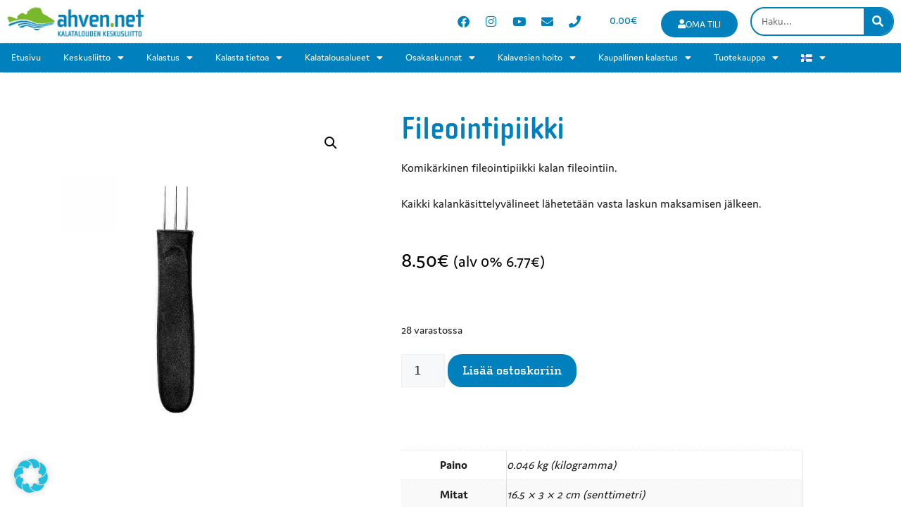

--- FILE ---
content_type: text/html; charset=UTF-8
request_url: https://ahven.net/p/fileointipiikki/
body_size: 28846
content:
<!DOCTYPE html><html lang="fi"><head><meta charset="UTF-8"><meta name='robots' content='index, follow, max-image-preview:large, max-snippet:-1, max-video-preview:-1' /><meta name="viewport" content="width=device-width, initial-scale=1"><title>Fileointipiikki - kolmikärkinen piikki kalan fileointiin - Ahven.net</title><meta name="description" content="Osta piikki ja muut kalankäsittelyvälineet helposti ahven.netin verkkokaupasta! Katso myös muut kaloihin ja kalastukseen liittyvtä tuotteet." /><link rel="canonical" href="https://ahven.net/p/fileointipiikki/" /><meta property="og:locale" content="fi_FI" /><meta property="og:type" content="article" /><meta property="og:title" content="Fileointipiikki - kolmikärkinen piikki kalan fileointiin - Ahven.net" /><meta property="og:description" content="Osta piikki ja muut kalankäsittelyvälineet helposti ahven.netin verkkokaupasta! Katso myös muut kaloihin ja kalastukseen liittyvtä tuotteet." /><meta property="og:url" content="https://ahven.net/p/fileointipiikki/" /><meta property="og:site_name" content="Ahven.net" /><meta property="article:modified_time" content="2025-12-30T20:58:25+00:00" /><meta property="og:image" content="https://ahven.net/wp-content/uploads/2018/11/Fileointipiikki.jpg" /><meta property="og:image:width" content="800" /><meta property="og:image:height" content="800" /><meta property="og:image:type" content="image/jpeg" /><meta name="twitter:card" content="summary_large_image" /> <script type="application/ld+json" class="yoast-schema-graph">{"@context":"https://schema.org","@graph":[{"@type":"WebPage","@id":"https://ahven.net/p/fileointipiikki/","url":"https://ahven.net/p/fileointipiikki/","name":"Fileointipiikki - kolmikärkinen piikki kalan fileointiin - Ahven.net","isPartOf":{"@id":"https://ahven.net/#website"},"primaryImageOfPage":{"@id":"https://ahven.net/p/fileointipiikki/#primaryimage"},"image":{"@id":"https://ahven.net/p/fileointipiikki/#primaryimage"},"thumbnailUrl":"https://ahven.net/wp-content/uploads/2018/11/Fileointipiikki.jpg","datePublished":"2024-08-28T09:33:06+00:00","dateModified":"2025-12-30T20:58:25+00:00","description":"Osta piikki ja muut kalankäsittelyvälineet helposti ahven.netin verkkokaupasta! Katso myös muut kaloihin ja kalastukseen liittyvtä tuotteet.","breadcrumb":{"@id":"https://ahven.net/p/fileointipiikki/#breadcrumb"},"inLanguage":"fi","potentialAction":[{"@type":"ReadAction","target":["https://ahven.net/p/fileointipiikki/"]}]},{"@type":"ImageObject","inLanguage":"fi","@id":"https://ahven.net/p/fileointipiikki/#primaryimage","url":"https://ahven.net/wp-content/uploads/2018/11/Fileointipiikki.jpg","contentUrl":"https://ahven.net/wp-content/uploads/2018/11/Fileointipiikki.jpg","width":800,"height":800,"caption":"Fileointipiikki Verkkokauppatuote"},{"@type":"BreadcrumbList","@id":"https://ahven.net/p/fileointipiikki/#breadcrumb","itemListElement":[{"@type":"ListItem","position":1,"name":"Etusivu","item":"https://ahven.net/"},{"@type":"ListItem","position":2,"name":"Tuotteet","item":"https://ahven.net/tuotteet/"},{"@type":"ListItem","position":3,"name":"Fileointipiikki"}]},{"@type":"WebSite","@id":"https://ahven.net/#website","url":"https://ahven.net/","name":"Ahven.net","description":"","potentialAction":[{"@type":"SearchAction","target":{"@type":"EntryPoint","urlTemplate":"https://ahven.net/?s={search_term_string}"},"query-input":{"@type":"PropertyValueSpecification","valueRequired":true,"valueName":"search_term_string"}}],"inLanguage":"fi"}]}</script> <link rel='dns-prefetch' href='//b2771808.smushcdn.com' /><link rel="alternate" type="application/rss+xml" title="Ahven.net &raquo; syöte" href="https://ahven.net/feed/" /><link rel="alternate" type="application/rss+xml" title="Ahven.net &raquo; kommenttien syöte" href="https://ahven.net/comments/feed/" /><link rel="alternate" type="text/calendar" title="Ahven.net &raquo; iCal-syöte" href="https://ahven.net/tapahtumat/?ical=1" /><link rel="alternate" title="oEmbed (JSON)" type="application/json+oembed" href="https://ahven.net/wp-json/oembed/1.0/embed?url=https%3A%2F%2Fahven.net%2Fp%2Ffileointipiikki%2F&#038;lang=fi" /><link rel="alternate" title="oEmbed (XML)" type="text/xml+oembed" href="https://ahven.net/wp-json/oembed/1.0/embed?url=https%3A%2F%2Fahven.net%2Fp%2Ffileointipiikki%2F&#038;format=xml&#038;lang=fi" /><style>.lazyload,
			.lazyloading {
				max-width: 100%;
			}</style><link rel="stylesheet" type="text/css" href="https://use.typekit.net/lla6emj.css"><style id='wp-img-auto-sizes-contain-inline-css'>img:is([sizes=auto i],[sizes^="auto," i]){contain-intrinsic-size:3000px 1500px}
/*# sourceURL=wp-img-auto-sizes-contain-inline-css */</style><link data-optimized="2" rel="stylesheet" href="https://ahven.net/wp-content/litespeed/css/b70a57190792c3ea8c16f57e798ea571.css?ver=1b1b5" /><style id='classic-theme-styles-inline-css'>/*! This file is auto-generated */
.wp-block-button__link{color:#fff;background-color:#32373c;border-radius:9999px;box-shadow:none;text-decoration:none;padding:calc(.667em + 2px) calc(1.333em + 2px);font-size:1.125em}.wp-block-file__button{background:#32373c;color:#fff;text-decoration:none}
/*# sourceURL=/wp-includes/css/classic-themes.min.css */</style><style id='create-block-ea-blocks-style-inline-css'>.wp-block-create-block-ea-blocks{background-color:#21759b;color:#fff;padding:2px}

/*# sourceURL=https://ahven.net/wp-content/plugins/easy-appointments/ea-blocks/build/ea-blocks/style-index.css */</style><style id='ea-blocks-ea-fullcalendar-style-inline-css'>.wp-block-create-block-ea-blocks{background-color:#21759b;color:#fff;padding:2px}

/*# sourceURL=https://ahven.net/wp-content/plugins/easy-appointments/ea-blocks/build/ea-fullcalendar/style-index.css */</style><style id='global-styles-inline-css'>:root{--wp--preset--aspect-ratio--square: 1;--wp--preset--aspect-ratio--4-3: 4/3;--wp--preset--aspect-ratio--3-4: 3/4;--wp--preset--aspect-ratio--3-2: 3/2;--wp--preset--aspect-ratio--2-3: 2/3;--wp--preset--aspect-ratio--16-9: 16/9;--wp--preset--aspect-ratio--9-16: 9/16;--wp--preset--color--black: #000000;--wp--preset--color--cyan-bluish-gray: #abb8c3;--wp--preset--color--white: #ffffff;--wp--preset--color--pale-pink: #f78da7;--wp--preset--color--vivid-red: #cf2e2e;--wp--preset--color--luminous-vivid-orange: #ff6900;--wp--preset--color--luminous-vivid-amber: #fcb900;--wp--preset--color--light-green-cyan: #7bdcb5;--wp--preset--color--vivid-green-cyan: #00d084;--wp--preset--color--pale-cyan-blue: #8ed1fc;--wp--preset--color--vivid-cyan-blue: #0693e3;--wp--preset--color--vivid-purple: #9b51e0;--wp--preset--color--contrast: var(--contrast);--wp--preset--color--contrast-2: var(--contrast-2);--wp--preset--color--contrast-3: var(--contrast-3);--wp--preset--color--base: var(--base);--wp--preset--color--base-2: var(--base-2);--wp--preset--color--base-3: var(--base-3);--wp--preset--color--accent: var(--accent);--wp--preset--gradient--vivid-cyan-blue-to-vivid-purple: linear-gradient(135deg,rgb(6,147,227) 0%,rgb(155,81,224) 100%);--wp--preset--gradient--light-green-cyan-to-vivid-green-cyan: linear-gradient(135deg,rgb(122,220,180) 0%,rgb(0,208,130) 100%);--wp--preset--gradient--luminous-vivid-amber-to-luminous-vivid-orange: linear-gradient(135deg,rgb(252,185,0) 0%,rgb(255,105,0) 100%);--wp--preset--gradient--luminous-vivid-orange-to-vivid-red: linear-gradient(135deg,rgb(255,105,0) 0%,rgb(207,46,46) 100%);--wp--preset--gradient--very-light-gray-to-cyan-bluish-gray: linear-gradient(135deg,rgb(238,238,238) 0%,rgb(169,184,195) 100%);--wp--preset--gradient--cool-to-warm-spectrum: linear-gradient(135deg,rgb(74,234,220) 0%,rgb(151,120,209) 20%,rgb(207,42,186) 40%,rgb(238,44,130) 60%,rgb(251,105,98) 80%,rgb(254,248,76) 100%);--wp--preset--gradient--blush-light-purple: linear-gradient(135deg,rgb(255,206,236) 0%,rgb(152,150,240) 100%);--wp--preset--gradient--blush-bordeaux: linear-gradient(135deg,rgb(254,205,165) 0%,rgb(254,45,45) 50%,rgb(107,0,62) 100%);--wp--preset--gradient--luminous-dusk: linear-gradient(135deg,rgb(255,203,112) 0%,rgb(199,81,192) 50%,rgb(65,88,208) 100%);--wp--preset--gradient--pale-ocean: linear-gradient(135deg,rgb(255,245,203) 0%,rgb(182,227,212) 50%,rgb(51,167,181) 100%);--wp--preset--gradient--electric-grass: linear-gradient(135deg,rgb(202,248,128) 0%,rgb(113,206,126) 100%);--wp--preset--gradient--midnight: linear-gradient(135deg,rgb(2,3,129) 0%,rgb(40,116,252) 100%);--wp--preset--font-size--small: 13px;--wp--preset--font-size--medium: 20px;--wp--preset--font-size--large: 36px;--wp--preset--font-size--x-large: 42px;--wp--preset--spacing--20: 0.44rem;--wp--preset--spacing--30: 0.67rem;--wp--preset--spacing--40: 1rem;--wp--preset--spacing--50: 1.5rem;--wp--preset--spacing--60: 2.25rem;--wp--preset--spacing--70: 3.38rem;--wp--preset--spacing--80: 5.06rem;--wp--preset--shadow--natural: 6px 6px 9px rgba(0, 0, 0, 0.2);--wp--preset--shadow--deep: 12px 12px 50px rgba(0, 0, 0, 0.4);--wp--preset--shadow--sharp: 6px 6px 0px rgba(0, 0, 0, 0.2);--wp--preset--shadow--outlined: 6px 6px 0px -3px rgb(255, 255, 255), 6px 6px rgb(0, 0, 0);--wp--preset--shadow--crisp: 6px 6px 0px rgb(0, 0, 0);}:where(.is-layout-flex){gap: 0.5em;}:where(.is-layout-grid){gap: 0.5em;}body .is-layout-flex{display: flex;}.is-layout-flex{flex-wrap: wrap;align-items: center;}.is-layout-flex > :is(*, div){margin: 0;}body .is-layout-grid{display: grid;}.is-layout-grid > :is(*, div){margin: 0;}:where(.wp-block-columns.is-layout-flex){gap: 2em;}:where(.wp-block-columns.is-layout-grid){gap: 2em;}:where(.wp-block-post-template.is-layout-flex){gap: 1.25em;}:where(.wp-block-post-template.is-layout-grid){gap: 1.25em;}.has-black-color{color: var(--wp--preset--color--black) !important;}.has-cyan-bluish-gray-color{color: var(--wp--preset--color--cyan-bluish-gray) !important;}.has-white-color{color: var(--wp--preset--color--white) !important;}.has-pale-pink-color{color: var(--wp--preset--color--pale-pink) !important;}.has-vivid-red-color{color: var(--wp--preset--color--vivid-red) !important;}.has-luminous-vivid-orange-color{color: var(--wp--preset--color--luminous-vivid-orange) !important;}.has-luminous-vivid-amber-color{color: var(--wp--preset--color--luminous-vivid-amber) !important;}.has-light-green-cyan-color{color: var(--wp--preset--color--light-green-cyan) !important;}.has-vivid-green-cyan-color{color: var(--wp--preset--color--vivid-green-cyan) !important;}.has-pale-cyan-blue-color{color: var(--wp--preset--color--pale-cyan-blue) !important;}.has-vivid-cyan-blue-color{color: var(--wp--preset--color--vivid-cyan-blue) !important;}.has-vivid-purple-color{color: var(--wp--preset--color--vivid-purple) !important;}.has-black-background-color{background-color: var(--wp--preset--color--black) !important;}.has-cyan-bluish-gray-background-color{background-color: var(--wp--preset--color--cyan-bluish-gray) !important;}.has-white-background-color{background-color: var(--wp--preset--color--white) !important;}.has-pale-pink-background-color{background-color: var(--wp--preset--color--pale-pink) !important;}.has-vivid-red-background-color{background-color: var(--wp--preset--color--vivid-red) !important;}.has-luminous-vivid-orange-background-color{background-color: var(--wp--preset--color--luminous-vivid-orange) !important;}.has-luminous-vivid-amber-background-color{background-color: var(--wp--preset--color--luminous-vivid-amber) !important;}.has-light-green-cyan-background-color{background-color: var(--wp--preset--color--light-green-cyan) !important;}.has-vivid-green-cyan-background-color{background-color: var(--wp--preset--color--vivid-green-cyan) !important;}.has-pale-cyan-blue-background-color{background-color: var(--wp--preset--color--pale-cyan-blue) !important;}.has-vivid-cyan-blue-background-color{background-color: var(--wp--preset--color--vivid-cyan-blue) !important;}.has-vivid-purple-background-color{background-color: var(--wp--preset--color--vivid-purple) !important;}.has-black-border-color{border-color: var(--wp--preset--color--black) !important;}.has-cyan-bluish-gray-border-color{border-color: var(--wp--preset--color--cyan-bluish-gray) !important;}.has-white-border-color{border-color: var(--wp--preset--color--white) !important;}.has-pale-pink-border-color{border-color: var(--wp--preset--color--pale-pink) !important;}.has-vivid-red-border-color{border-color: var(--wp--preset--color--vivid-red) !important;}.has-luminous-vivid-orange-border-color{border-color: var(--wp--preset--color--luminous-vivid-orange) !important;}.has-luminous-vivid-amber-border-color{border-color: var(--wp--preset--color--luminous-vivid-amber) !important;}.has-light-green-cyan-border-color{border-color: var(--wp--preset--color--light-green-cyan) !important;}.has-vivid-green-cyan-border-color{border-color: var(--wp--preset--color--vivid-green-cyan) !important;}.has-pale-cyan-blue-border-color{border-color: var(--wp--preset--color--pale-cyan-blue) !important;}.has-vivid-cyan-blue-border-color{border-color: var(--wp--preset--color--vivid-cyan-blue) !important;}.has-vivid-purple-border-color{border-color: var(--wp--preset--color--vivid-purple) !important;}.has-vivid-cyan-blue-to-vivid-purple-gradient-background{background: var(--wp--preset--gradient--vivid-cyan-blue-to-vivid-purple) !important;}.has-light-green-cyan-to-vivid-green-cyan-gradient-background{background: var(--wp--preset--gradient--light-green-cyan-to-vivid-green-cyan) !important;}.has-luminous-vivid-amber-to-luminous-vivid-orange-gradient-background{background: var(--wp--preset--gradient--luminous-vivid-amber-to-luminous-vivid-orange) !important;}.has-luminous-vivid-orange-to-vivid-red-gradient-background{background: var(--wp--preset--gradient--luminous-vivid-orange-to-vivid-red) !important;}.has-very-light-gray-to-cyan-bluish-gray-gradient-background{background: var(--wp--preset--gradient--very-light-gray-to-cyan-bluish-gray) !important;}.has-cool-to-warm-spectrum-gradient-background{background: var(--wp--preset--gradient--cool-to-warm-spectrum) !important;}.has-blush-light-purple-gradient-background{background: var(--wp--preset--gradient--blush-light-purple) !important;}.has-blush-bordeaux-gradient-background{background: var(--wp--preset--gradient--blush-bordeaux) !important;}.has-luminous-dusk-gradient-background{background: var(--wp--preset--gradient--luminous-dusk) !important;}.has-pale-ocean-gradient-background{background: var(--wp--preset--gradient--pale-ocean) !important;}.has-electric-grass-gradient-background{background: var(--wp--preset--gradient--electric-grass) !important;}.has-midnight-gradient-background{background: var(--wp--preset--gradient--midnight) !important;}.has-small-font-size{font-size: var(--wp--preset--font-size--small) !important;}.has-medium-font-size{font-size: var(--wp--preset--font-size--medium) !important;}.has-large-font-size{font-size: var(--wp--preset--font-size--large) !important;}.has-x-large-font-size{font-size: var(--wp--preset--font-size--x-large) !important;}
:where(.wp-block-post-template.is-layout-flex){gap: 1.25em;}:where(.wp-block-post-template.is-layout-grid){gap: 1.25em;}
:where(.wp-block-term-template.is-layout-flex){gap: 1.25em;}:where(.wp-block-term-template.is-layout-grid){gap: 1.25em;}
:where(.wp-block-columns.is-layout-flex){gap: 2em;}:where(.wp-block-columns.is-layout-grid){gap: 2em;}
:root :where(.wp-block-pullquote){font-size: 1.5em;line-height: 1.6;}
/*# sourceURL=global-styles-inline-css */</style><style id='woocommerce-general-inline-css'>.woocommerce .page-header-image-single {display: none;}.woocommerce .entry-content,.woocommerce .product .entry-summary {margin-top: 0;}.related.products {clear: both;}.checkout-subscribe-prompt.clear {visibility: visible;height: initial;width: initial;}@media (max-width:768px) {.woocommerce .woocommerce-ordering,.woocommerce-page .woocommerce-ordering {float: none;}.woocommerce .woocommerce-ordering select {max-width: 100%;}.woocommerce ul.products li.product,.woocommerce-page ul.products li.product,.woocommerce-page[class*=columns-] ul.products li.product,.woocommerce[class*=columns-] ul.products li.product {width: 100%;float: none;}}
/*# sourceURL=woocommerce-general-inline-css */</style><style id='woocommerce-inline-inline-css'>.woocommerce form .form-row .required { visibility: visible; }
/*# sourceURL=woocommerce-inline-inline-css */</style><style id='generate-style-inline-css'>body{background-color:var(--base-3);color:var(--contrast);}a{color:var(--accent);}a{text-decoration:underline;}.entry-title a, .site-branding a, a.button, .wp-block-button__link, .main-navigation a{text-decoration:none;}a:hover, a:focus, a:active{color:var(--contrast);}.wp-block-group__inner-container{max-width:1200px;margin-left:auto;margin-right:auto;}:root{--contrast:#222222;--contrast-2:#575760;--contrast-3:#b2b2be;--base:#f0f0f0;--base-2:#f7f8f9;--base-3:#ffffff;--accent:#1e73be;}:root .has-contrast-color{color:var(--contrast);}:root .has-contrast-background-color{background-color:var(--contrast);}:root .has-contrast-2-color{color:var(--contrast-2);}:root .has-contrast-2-background-color{background-color:var(--contrast-2);}:root .has-contrast-3-color{color:var(--contrast-3);}:root .has-contrast-3-background-color{background-color:var(--contrast-3);}:root .has-base-color{color:var(--base);}:root .has-base-background-color{background-color:var(--base);}:root .has-base-2-color{color:var(--base-2);}:root .has-base-2-background-color{background-color:var(--base-2);}:root .has-base-3-color{color:var(--base-3);}:root .has-base-3-background-color{background-color:var(--base-3);}:root .has-accent-color{color:var(--accent);}:root .has-accent-background-color{background-color:var(--accent);}.top-bar{background-color:#636363;color:#ffffff;}.top-bar a{color:#ffffff;}.top-bar a:hover{color:#303030;}.site-header{background-color:var(--base-3);}.main-title a,.main-title a:hover{color:var(--contrast);}.site-description{color:var(--contrast-2);}.mobile-menu-control-wrapper .menu-toggle,.mobile-menu-control-wrapper .menu-toggle:hover,.mobile-menu-control-wrapper .menu-toggle:focus,.has-inline-mobile-toggle #site-navigation.toggled{background-color:rgba(0, 0, 0, 0.02);}.main-navigation,.main-navigation ul ul{background-color:var(--base-3);}.main-navigation .main-nav ul li a, .main-navigation .menu-toggle, .main-navigation .menu-bar-items{color:var(--contrast);}.main-navigation .main-nav ul li:not([class*="current-menu-"]):hover > a, .main-navigation .main-nav ul li:not([class*="current-menu-"]):focus > a, .main-navigation .main-nav ul li.sfHover:not([class*="current-menu-"]) > a, .main-navigation .menu-bar-item:hover > a, .main-navigation .menu-bar-item.sfHover > a{color:var(--accent);}button.menu-toggle:hover,button.menu-toggle:focus{color:var(--contrast);}.main-navigation .main-nav ul li[class*="current-menu-"] > a{color:var(--accent);}.navigation-search input[type="search"],.navigation-search input[type="search"]:active, .navigation-search input[type="search"]:focus, .main-navigation .main-nav ul li.search-item.active > a, .main-navigation .menu-bar-items .search-item.active > a{color:var(--accent);}.main-navigation ul ul{background-color:var(--base);}.separate-containers .inside-article, .separate-containers .comments-area, .separate-containers .page-header, .one-container .container, .separate-containers .paging-navigation, .inside-page-header{background-color:var(--base-3);}.entry-title a{color:var(--contrast);}.entry-title a:hover{color:var(--contrast-2);}.entry-meta{color:var(--contrast-2);}.sidebar .widget{background-color:var(--base-3);}.footer-widgets{background-color:var(--base-3);}.site-info{background-color:var(--base-3);}input[type="text"],input[type="email"],input[type="url"],input[type="password"],input[type="search"],input[type="tel"],input[type="number"],textarea,select{color:var(--contrast);background-color:var(--base-2);border-color:var(--base);}input[type="text"]:focus,input[type="email"]:focus,input[type="url"]:focus,input[type="password"]:focus,input[type="search"]:focus,input[type="tel"]:focus,input[type="number"]:focus,textarea:focus,select:focus{color:var(--contrast);background-color:var(--base-2);border-color:var(--contrast-3);}button,html input[type="button"],input[type="reset"],input[type="submit"],a.button,a.wp-block-button__link:not(.has-background){color:#ffffff;background-color:#55555e;}button:hover,html input[type="button"]:hover,input[type="reset"]:hover,input[type="submit"]:hover,a.button:hover,button:focus,html input[type="button"]:focus,input[type="reset"]:focus,input[type="submit"]:focus,a.button:focus,a.wp-block-button__link:not(.has-background):active,a.wp-block-button__link:not(.has-background):focus,a.wp-block-button__link:not(.has-background):hover{color:#ffffff;background-color:#3f4047;}a.generate-back-to-top{background-color:rgba( 0,0,0,0.4 );color:#ffffff;}a.generate-back-to-top:hover,a.generate-back-to-top:focus{background-color:rgba( 0,0,0,0.6 );color:#ffffff;}:root{--gp-search-modal-bg-color:var(--base-3);--gp-search-modal-text-color:var(--contrast);--gp-search-modal-overlay-bg-color:rgba(0,0,0,0.2);}@media (max-width:768px){.main-navigation .menu-bar-item:hover > a, .main-navigation .menu-bar-item.sfHover > a{background:none;color:var(--contrast);}}.nav-below-header .main-navigation .inside-navigation.grid-container, .nav-above-header .main-navigation .inside-navigation.grid-container{padding:0px 20px 0px 20px;}.site-main .wp-block-group__inner-container{padding:40px;}.separate-containers .paging-navigation{padding-top:20px;padding-bottom:20px;}.entry-content .alignwide, body:not(.no-sidebar) .entry-content .alignfull{margin-left:-40px;width:calc(100% + 80px);max-width:calc(100% + 80px);}.rtl .menu-item-has-children .dropdown-menu-toggle{padding-left:20px;}.rtl .main-navigation .main-nav ul li.menu-item-has-children > a{padding-right:20px;}@media (max-width:768px){.separate-containers .inside-article, .separate-containers .comments-area, .separate-containers .page-header, .separate-containers .paging-navigation, .one-container .site-content, .inside-page-header{padding:30px;}.site-main .wp-block-group__inner-container{padding:30px;}.inside-top-bar{padding-right:30px;padding-left:30px;}.inside-header{padding-right:30px;padding-left:30px;}.widget-area .widget{padding-top:30px;padding-right:30px;padding-bottom:30px;padding-left:30px;}.footer-widgets-container{padding-top:30px;padding-right:30px;padding-bottom:30px;padding-left:30px;}.inside-site-info{padding-right:30px;padding-left:30px;}.entry-content .alignwide, body:not(.no-sidebar) .entry-content .alignfull{margin-left:-30px;width:calc(100% + 60px);max-width:calc(100% + 60px);}.one-container .site-main .paging-navigation{margin-bottom:20px;}}/* End cached CSS */.is-right-sidebar{width:30%;}.is-left-sidebar{width:30%;}.site-content .content-area{width:70%;}@media (max-width:768px){.main-navigation .menu-toggle,.sidebar-nav-mobile:not(#sticky-placeholder){display:block;}.main-navigation ul,.gen-sidebar-nav,.main-navigation:not(.slideout-navigation):not(.toggled) .main-nav > ul,.has-inline-mobile-toggle #site-navigation .inside-navigation > *:not(.navigation-search):not(.main-nav){display:none;}.nav-align-right .inside-navigation,.nav-align-center .inside-navigation{justify-content:space-between;}.has-inline-mobile-toggle .mobile-menu-control-wrapper{display:flex;flex-wrap:wrap;}.has-inline-mobile-toggle .inside-header{flex-direction:row;text-align:left;flex-wrap:wrap;}.has-inline-mobile-toggle .header-widget,.has-inline-mobile-toggle #site-navigation{flex-basis:100%;}.nav-float-left .has-inline-mobile-toggle #site-navigation{order:10;}}
.elementor-template-full-width .site-content{display:block;}
/*# sourceURL=generate-style-inline-css */</style> <script src="https://ahven.net/wp-includes/js/jquery/jquery.min.js?ver=3.7.1" id="jquery-core-js"></script> <script src="https://ahven.net/wp-includes/js/jquery/jquery-migrate.min.js?ver=3.4.1" id="jquery-migrate-js"></script> <script src="https://ahven.net/wp-content/plugins/woocommerce/assets/js/jquery-blockui/jquery.blockUI.min.js?ver=2.7.0-wc.10.4.3" id="wc-jquery-blockui-js" defer data-wp-strategy="defer"></script> <script id="wc-add-to-cart-js-extra">var wc_add_to_cart_params = {"ajax_url":"/wp-admin/admin-ajax.php","wc_ajax_url":"/?wc-ajax=%%endpoint%%","i18n_view_cart":"N\u00e4yt\u00e4 ostoskori","cart_url":"https://ahven.net/ostoskori/","is_cart":"","cart_redirect_after_add":"no"};
//# sourceURL=wc-add-to-cart-js-extra</script> <script src="https://ahven.net/wp-content/plugins/woocommerce/assets/js/frontend/add-to-cart.min.js?ver=10.4.3" id="wc-add-to-cart-js" defer data-wp-strategy="defer"></script> <script src="https://ahven.net/wp-content/plugins/woocommerce/assets/js/zoom/jquery.zoom.min.js?ver=1.7.21-wc.10.4.3" id="wc-zoom-js" defer data-wp-strategy="defer"></script> <script src="https://ahven.net/wp-content/plugins/woocommerce/assets/js/flexslider/jquery.flexslider.min.js?ver=2.7.2-wc.10.4.3" id="wc-flexslider-js" defer data-wp-strategy="defer"></script> <script src="https://ahven.net/wp-content/plugins/woocommerce/assets/js/photoswipe/photoswipe.min.js?ver=4.1.1-wc.10.4.3" id="wc-photoswipe-js" defer data-wp-strategy="defer"></script> <script src="https://ahven.net/wp-content/plugins/woocommerce/assets/js/photoswipe/photoswipe-ui-default.min.js?ver=4.1.1-wc.10.4.3" id="wc-photoswipe-ui-default-js" defer data-wp-strategy="defer"></script> <script id="wc-single-product-js-extra">var wc_single_product_params = {"i18n_required_rating_text":"Valitse arvostelu, ole hyv\u00e4.","i18n_rating_options":["1/5 t\u00e4hte\u00e4","2/5 t\u00e4hte\u00e4","3/5 t\u00e4hte\u00e4","4/5 t\u00e4hte\u00e4","5/5 t\u00e4hte\u00e4"],"i18n_product_gallery_trigger_text":"View full-screen image gallery","review_rating_required":"no","flexslider":{"rtl":false,"animation":"slide","smoothHeight":true,"directionNav":false,"controlNav":"thumbnails","slideshow":false,"animationSpeed":500,"animationLoop":false,"allowOneSlide":false},"zoom_enabled":"1","zoom_options":[],"photoswipe_enabled":"1","photoswipe_options":{"shareEl":false,"closeOnScroll":false,"history":false,"hideAnimationDuration":0,"showAnimationDuration":0},"flexslider_enabled":"1"};
//# sourceURL=wc-single-product-js-extra</script> <script src="https://ahven.net/wp-content/plugins/woocommerce/assets/js/frontend/single-product.min.js?ver=10.4.3" id="wc-single-product-js" defer data-wp-strategy="defer"></script> <script src="https://ahven.net/wp-content/plugins/woocommerce/assets/js/js-cookie/js.cookie.min.js?ver=2.1.4-wc.10.4.3" id="wc-js-cookie-js" defer data-wp-strategy="defer"></script> <script id="woocommerce-js-extra">var woocommerce_params = {"ajax_url":"/wp-admin/admin-ajax.php","wc_ajax_url":"/?wc-ajax=%%endpoint%%","i18n_password_show":"N\u00e4yt\u00e4 salasana","i18n_password_hide":"Piilota salasana"};
//# sourceURL=woocommerce-js-extra</script> <script src="https://ahven.net/wp-content/plugins/woocommerce/assets/js/frontend/woocommerce.min.js?ver=10.4.3" id="woocommerce-js" defer data-wp-strategy="defer"></script> <script data-no-optimize="1" data-no-minify="1" data-cfasync="false" src="https://ahven.net/wp-content/cache/borlabs-cookie/1/borlabs-cookie-config-fi.json.js?ver=3.3.23-62" id="borlabs-cookie-config-js"></script> <link rel="https://api.w.org/" href="https://ahven.net/wp-json/" /><link rel="alternate" title="JSON" type="application/json" href="https://ahven.net/wp-json/wp/v2/product/2777" /><link rel="EditURI" type="application/rsd+xml" title="RSD" href="https://ahven.net/xmlrpc.php?rsd" /><meta name="generator" content="WordPress 6.9" /><meta name="generator" content="WooCommerce 10.4.3" /><link rel='shortlink' href='https://ahven.net/?p=2777' /><meta name="tec-api-version" content="v1"><meta name="tec-api-origin" content="https://ahven.net"><link rel="alternate" href="https://ahven.net/wp-json/tribe/events/v1/" /> <script>document.documentElement.className = document.documentElement.className.replace('no-js', 'js');</script> <style>.no-js img.lazyload {
				display: none;
			}

			figure.wp-block-image img.lazyloading {
				min-width: 150px;
			}

			.lazyload,
			.lazyloading {
				--smush-placeholder-width: 100px;
				--smush-placeholder-aspect-ratio: 1/1;
				width: var(--smush-image-width, var(--smush-placeholder-width)) !important;
				aspect-ratio: var(--smush-image-aspect-ratio, var(--smush-placeholder-aspect-ratio)) !important;
			}

						.lazyload, .lazyloading {
				opacity: 0;
			}

			.lazyloaded {
				opacity: 1;
				transition: opacity 400ms;
				transition-delay: 0ms;
			}</style><noscript><style>.woocommerce-product-gallery{ opacity: 1 !important; }</style></noscript><meta name="generator" content="Elementor 3.34.1; features: additional_custom_breakpoints; settings: css_print_method-external, google_font-enabled, font_display-auto"><style>.e-con.e-parent:nth-of-type(n+4):not(.e-lazyloaded):not(.e-no-lazyload),
				.e-con.e-parent:nth-of-type(n+4):not(.e-lazyloaded):not(.e-no-lazyload) * {
					background-image: none !important;
				}
				@media screen and (max-height: 1024px) {
					.e-con.e-parent:nth-of-type(n+3):not(.e-lazyloaded):not(.e-no-lazyload),
					.e-con.e-parent:nth-of-type(n+3):not(.e-lazyloaded):not(.e-no-lazyload) * {
						background-image: none !important;
					}
				}
				@media screen and (max-height: 640px) {
					.e-con.e-parent:nth-of-type(n+2):not(.e-lazyloaded):not(.e-no-lazyload),
					.e-con.e-parent:nth-of-type(n+2):not(.e-lazyloaded):not(.e-no-lazyload) * {
						background-image: none !important;
					}
				}</style><link rel="icon" href="https://b2771808.smushcdn.com/2771808/wp-content/uploads/2022/02/cropped-logo-ahven-net-1-32x32.png?lossy=1&strip=1&webp=1" sizes="32x32" /><link rel="icon" href="https://b2771808.smushcdn.com/2771808/wp-content/uploads/2022/02/cropped-logo-ahven-net-1-192x192.png?lossy=1&strip=1&webp=1" sizes="192x192" /><link rel="apple-touch-icon" href="https://b2771808.smushcdn.com/2771808/wp-content/uploads/2022/02/cropped-logo-ahven-net-1-180x180.png?lossy=1&strip=1&webp=1" /><meta name="msapplication-TileImage" content="https://ahven.net/wp-content/uploads/2022/02/cropped-logo-ahven-net-1-270x270.png" /><style id="wp-custom-css">.separate-containers .featured-image {
    display: none;
}


.elementor-widget-woocommerce-cart .woocommerce .wc-proceed-to-checkout .checkout-button {
    background-color: #0080BC!important;
}


.elementor-16973 .elementor-element.elementor-element-58b38c9 .eael-gravity-form .gform_footer input[type="submit"] {
	width: 200px!important;
}</style></head><body class="wp-singular product-template-default single single-product postid-2777 wp-embed-responsive wp-theme-generatepress theme-generatepress woocommerce woocommerce-page woocommerce-no-js tribe-no-js right-sidebar nav-float-right separate-containers header-aligned-left dropdown-hover featured-image-active elementor-default elementor-template-full-width elementor-kit-5 elementor-page-14520 full-width-content" itemtype="https://schema.org/Blog" itemscope> <script data-borlabs-cookie-script-blocker-id='piwik-pro' type="text/template">(function(window, document, dataLayerName, id) {
window[dataLayerName]=window[dataLayerName]||[],window[dataLayerName].push({start:(new Date).getTime(),event:"stg.start"});var scripts=document.getElementsByTagName('script')[0],tags=document.createElement('script');
function stgCreateCookie(a,b,c){var d="";if(c){var e=new Date;e.setTime(e.getTime()+24*c*60*60*1e3),d="; expires="+e.toUTCString();f="; SameSite=Strict"}document.cookie=a+"="+b+d+f+"; path=/"}
var isStgDebug=(window.location.href.match("stg_debug")||document.cookie.match("stg_debug"))&&!window.location.href.match("stg_disable_debug");stgCreateCookie("stg_debug",isStgDebug?1:"",isStgDebug?14:-1);
var qP=[];dataLayerName!=="dataLayer"&&qP.push("data_layer_name="+dataLayerName),isStgDebug&&qP.push("stg_debug");var qPString=qP.length>0?("?"+qP.join("&")):"";
tags.async=!0,tags.src="https://ahven.containers.piwik.pro/"+id+".js"+qPString,scripts.parentNode.insertBefore(tags,scripts);
!function(a,n,i){a[n]=a[n]||{};for(var c=0;c<i.length;c++)!function(i){a[n][i]=a[n][i]||{},a[n][i].api=a[n][i].api||function(){var a=[].slice.call(arguments,0);"string"==typeof a[0]&&window[dataLayerName].push({event:n+"."+i+":"+a[0],parameters:[].slice.call(arguments,1)})}}(i[c])}(window,"ppms",["tm","cm"]);
})(window, document, 'dataLayer', '13d8a920-8169-499a-865d-fe3e1fd91c38');</script> <a class="screen-reader-text skip-link" href="#content" title="Siirry sisältöön">Siirry sisältöön</a><header data-elementor-type="header" data-elementor-id="366" class="elementor elementor-366 elementor-location-header" data-elementor-post-type="elementor_library"><section class="elementor-section elementor-top-section elementor-element elementor-element-70547815 elementor-section-height-min-height elementor-section-content-middle elementor-hidden-mobile elementor-section-boxed elementor-section-height-default elementor-section-items-middle" data-id="70547815" data-element_type="section" data-settings="{&quot;background_background&quot;:&quot;classic&quot;}"><div class="elementor-container elementor-column-gap-default"><div class="elementor-column elementor-col-50 elementor-top-column elementor-element elementor-element-7ff668f2" data-id="7ff668f2" data-element_type="column"><div class="elementor-widget-wrap elementor-element-populated"><div class="elementor-element elementor-element-a020589 elementor-widget elementor-widget-image" data-id="a020589" data-element_type="widget" data-widget_type="image.default"><div class="elementor-widget-container">
<a href="https://ahven.net">
<img width="900" height="247" data-src="https://b2771808.smushcdn.com/2771808/wp-content/uploads/2022/02/ahven_net_logo_kkl_teksti_vaaka-1024x281.jpg?lossy=1&strip=1&webp=1" class="attachment-large size-large wp-image-367 lazyload" alt="" data-srcset="https://b2771808.smushcdn.com/2771808/wp-content/uploads/2022/02/ahven_net_logo_kkl_teksti_vaaka-1024x281.jpg?lossy=1&strip=1&webp=1 1024w, https://b2771808.smushcdn.com/2771808/wp-content/uploads/2022/02/ahven_net_logo_kkl_teksti_vaaka-300x82.jpg?lossy=1&strip=1&webp=1 300w, https://b2771808.smushcdn.com/2771808/wp-content/uploads/2022/02/ahven_net_logo_kkl_teksti_vaaka-768x211.jpg?lossy=1&strip=1&webp=1 768w, https://b2771808.smushcdn.com/2771808/wp-content/uploads/2022/02/ahven_net_logo_kkl_teksti_vaaka-1536x422.jpg?lossy=1&strip=1&webp=1 1536w, https://b2771808.smushcdn.com/2771808/wp-content/uploads/2022/02/ahven_net_logo_kkl_teksti_vaaka-2048x562.jpg?lossy=1&strip=1&webp=1 2048w, https://b2771808.smushcdn.com/2771808/wp-content/uploads/2022/02/ahven_net_logo_kkl_teksti_vaaka-600x165.jpg?lossy=1&strip=1&webp=1 600w, https://b2771808.smushcdn.com/2771808/wp-content/uploads/2022/02/ahven_net_logo_kkl_teksti_vaaka.jpg?size=180x49&lossy=1&strip=1&webp=1 180w, https://b2771808.smushcdn.com/2771808/wp-content/uploads/2022/02/ahven_net_logo_kkl_teksti_vaaka.jpg?size=360x99&lossy=1&strip=1&webp=1 360w, https://b2771808.smushcdn.com/2771808/wp-content/uploads/2022/02/ahven_net_logo_kkl_teksti_vaaka.jpg?size=540x148&lossy=1&strip=1&webp=1 540w, https://b2771808.smushcdn.com/2771808/wp-content/uploads/2022/02/ahven_net_logo_kkl_teksti_vaaka.jpg?size=900x247&lossy=1&strip=1&webp=1 900w" data-sizes="auto" src="[data-uri]" style="--smush-placeholder-width: 900px; --smush-placeholder-aspect-ratio: 900/247;" data-original-sizes="(max-width: 900px) 100vw, 900px" />								</a></div></div></div></div><div class="elementor-column elementor-col-50 elementor-top-column elementor-element elementor-element-55c67127" data-id="55c67127" data-element_type="column"><div class="elementor-widget-wrap elementor-element-populated"><section class="elementor-section elementor-inner-section elementor-element elementor-element-51740732 elementor-hidden-tablet elementor-hidden-mobile elementor-section-boxed elementor-section-height-default elementor-section-height-default" data-id="51740732" data-element_type="section"><div class="elementor-container elementor-column-gap-default"><div class="elementor-column elementor-col-25 elementor-inner-column elementor-element elementor-element-c727482" data-id="c727482" data-element_type="column"><div class="elementor-widget-wrap elementor-element-populated"><div class="elementor-element elementor-element-ae8b263 elementor-shape-circle e-grid-align-right elementor-widget__width-initial elementor-grid-0 elementor-widget elementor-widget-social-icons" data-id="ae8b263" data-element_type="widget" data-widget_type="social-icons.default"><div class="elementor-widget-container"><div class="elementor-social-icons-wrapper elementor-grid" role="list">
<span class="elementor-grid-item" role="listitem">
<a class="elementor-icon elementor-social-icon elementor-social-icon-facebook elementor-repeater-item-55dc2a8" href="https://www.facebook.com/kalataloudenkeskusliitto/" target="_blank">
<span class="elementor-screen-only">Facebook</span>
<i aria-hidden="true" class="fab fa-facebook"></i>					</a>
</span>
<span class="elementor-grid-item" role="listitem">
<a class="elementor-icon elementor-social-icon elementor-social-icon-instagram elementor-repeater-item-68df7f4" href="https://www.instagram.com/kalatalouden_keskusliitto/" target="_blank">
<span class="elementor-screen-only">Instagram</span>
<i aria-hidden="true" class="fab fa-instagram"></i>					</a>
</span>
<span class="elementor-grid-item" role="listitem">
<a class="elementor-icon elementor-social-icon elementor-social-icon-youtube elementor-repeater-item-97522b5" href="https://www.youtube.com/channel/UCPWcU1HiidSSp4u-JhIRwQg" target="_blank">
<span class="elementor-screen-only">Youtube</span>
<i aria-hidden="true" class="fab fa-youtube"></i>					</a>
</span>
<span class="elementor-grid-item" role="listitem">
<a class="elementor-icon elementor-social-icon elementor-social-icon-envelope elementor-repeater-item-285c6d7" href="mailto:kalastus@ahven.net" target="_blank">
<span class="elementor-screen-only">Envelope</span>
<i aria-hidden="true" class="fas fa-envelope"></i>					</a>
</span>
<span class="elementor-grid-item" role="listitem">
<a class="elementor-icon elementor-social-icon elementor-social-icon-phone elementor-repeater-item-8c31669" href="tel:096844590" target="_blank">
<span class="elementor-screen-only">Phone</span>
<i aria-hidden="true" class="fas fa-phone"></i>					</a>
</span></div></div></div></div></div><div class="elementor-column elementor-col-25 elementor-inner-column elementor-element elementor-element-33253b10" data-id="33253b10" data-element_type="column"><div class="elementor-widget-wrap elementor-element-populated"><div class="elementor-element elementor-element-6335eb elementor-menu-cart--empty-indicator-hide toggle-icon--cart-medium elementor-menu-cart--items-indicator-bubble elementor-menu-cart--show-subtotal-yes elementor-menu-cart--cart-type-side-cart elementor-menu-cart--show-remove-button-yes elementor-widget elementor-widget-woocommerce-menu-cart" data-id="6335eb" data-element_type="widget" data-settings="{&quot;cart_type&quot;:&quot;side-cart&quot;,&quot;open_cart&quot;:&quot;click&quot;,&quot;automatically_open_cart&quot;:&quot;no&quot;}" data-widget_type="woocommerce-menu-cart.default"><div class="elementor-widget-container"><div class="elementor-menu-cart__wrapper"><div class="elementor-menu-cart__toggle_wrapper"><div class="elementor-menu-cart__container elementor-lightbox" aria-hidden="true"><div class="elementor-menu-cart__main" aria-hidden="true"><div class="elementor-menu-cart__close-button"></div><div class="widget_shopping_cart_content"></div></div></div><div class="elementor-menu-cart__toggle elementor-button-wrapper">
<a id="elementor-menu-cart__toggle_button" href="#" class="elementor-menu-cart__toggle_button elementor-button elementor-size-sm" aria-expanded="false">
<span class="elementor-button-text"><span class="woocommerce-Price-amount amount"><bdi>0.00<span class="woocommerce-Price-currencySymbol">&euro;</span></bdi></span></span>
<span class="elementor-button-icon">
<span class="elementor-button-icon-qty" data-counter="0">0</span>
<i class="eicon-cart-medium"></i>					<span class="elementor-screen-only">Cart</span>
</span>
</a></div></div></div></div></div></div></div><div class="elementor-column elementor-col-25 elementor-inner-column elementor-element elementor-element-71c045b3" data-id="71c045b3" data-element_type="column" data-settings="{&quot;background_background&quot;:&quot;classic&quot;}"><div class="elementor-widget-wrap elementor-element-populated"><div class="elementor-element elementor-element-a0209bd elementor-align-center elementor-widget elementor-widget-global elementor-global-16130 elementor-widget-button" data-id="a0209bd" data-element_type="widget" data-widget_type="button.default"><div class="elementor-widget-container"><div class="elementor-button-wrapper">
<a class="elementor-button elementor-button-link elementor-size-sm" href="https://ahven.net/tilini/">
<span class="elementor-button-content-wrapper">
<span class="elementor-button-icon">
<i aria-hidden="true" class="fas fa-user"></i>			</span>
<span class="elementor-button-text">OMA TILI</span>
</span>
</a></div></div></div></div></div><div class="elementor-column elementor-col-25 elementor-inner-column elementor-element elementor-element-1739e2a" data-id="1739e2a" data-element_type="column"><div class="elementor-widget-wrap elementor-element-populated"><div class="elementor-element elementor-element-3e7d798 elementor-search-form--skin-classic elementor-search-form--button-type-icon elementor-search-form--icon-search elementor-widget elementor-widget-search-form" data-id="3e7d798" data-element_type="widget" data-settings="{&quot;skin&quot;:&quot;classic&quot;}" data-widget_type="search-form.default"><div class="elementor-widget-container">
<search role="search"><form class="elementor-search-form" action="https://ahven.net/" method="get"><div class="elementor-search-form__container">
<label class="elementor-screen-only" for="elementor-search-form-3e7d798">Search</label>
<input id="elementor-search-form-3e7d798" placeholder="Haku..." class="elementor-search-form__input" type="search" name="s" value="">
<button class="elementor-search-form__submit" type="submit" aria-label="Search">
<i aria-hidden="true" class="fas fa-search"></i>													</button></div></form>
</search></div></div></div></div></div></section></div></div></div></section><section class="elementor-section elementor-top-section elementor-element elementor-element-6f595338 elementor-section-content-middle elementor-hidden-tablet elementor-hidden-mobile elementor-section-boxed elementor-section-height-default elementor-section-height-default" data-id="6f595338" data-element_type="section" data-settings="{&quot;background_background&quot;:&quot;classic&quot;}"><div class="elementor-container elementor-column-gap-no"><div class="elementor-column elementor-col-100 elementor-top-column elementor-element elementor-element-178b82f4" data-id="178b82f4" data-element_type="column"><div class="elementor-widget-wrap elementor-element-populated"><div class="elementor-element elementor-element-431d67bd elementor-nav-menu__align-start elementor-nav-menu--dropdown-mobile elementor-nav-menu__text-align-aside elementor-nav-menu--toggle elementor-nav-menu--burger elementor-widget elementor-widget-nav-menu" data-id="431d67bd" data-element_type="widget" data-settings="{&quot;layout&quot;:&quot;horizontal&quot;,&quot;submenu_icon&quot;:{&quot;value&quot;:&quot;&lt;i class=\&quot;fas fa-caret-down\&quot; aria-hidden=\&quot;true\&quot;&gt;&lt;\/i&gt;&quot;,&quot;library&quot;:&quot;fa-solid&quot;},&quot;toggle&quot;:&quot;burger&quot;}" data-widget_type="nav-menu.default"><div class="elementor-widget-container"><nav aria-label="Menu" class="elementor-nav-menu--main elementor-nav-menu__container elementor-nav-menu--layout-horizontal e--pointer-text e--animation-grow"><ul id="menu-1-431d67bd" class="elementor-nav-menu"><li class="menu-item menu-item-type-post_type menu-item-object-page menu-item-home menu-item-14124"><a href="https://ahven.net/" class="elementor-item">Etusivu</a></li><li class="menu-item menu-item-type-post_type menu-item-object-page menu-item-has-children menu-item-13981"><a href="https://ahven.net/kalatalouden-keskusliitto/" class="elementor-item">Keskusliitto</a><ul class="sub-menu elementor-nav-menu--dropdown"><li class="menu-item menu-item-type-custom menu-item-object-custom menu-item-has-children menu-item-13997"><a href="https://ahven.net/kalatalouden-keskusliitto/" class="elementor-sub-item">Keskusliitto</a><ul class="sub-menu elementor-nav-menu--dropdown"><li class="menu-item menu-item-type-post_type menu-item-object-page menu-item-27793"><a href="https://ahven.net/kalatalouden-keskusliitto/palveluhinnasto/" class="elementor-sub-item">Kalatalouden Keskusliiton palveluhinnasto</a></li></ul></li><li class="menu-item menu-item-type-post_type menu-item-object-page menu-item-has-children menu-item-14146"><a href="https://ahven.net/yhteystiedot/" class="elementor-sub-item">Yhteystiedot</a><ul class="sub-menu elementor-nav-menu--dropdown"><li class="menu-item menu-item-type-post_type menu-item-object-page menu-item-13982"><a href="https://ahven.net/kalatalouden-keskusliitto/johtokunta/" class="elementor-sub-item">Johtokunta</a></li></ul></li><li class="menu-item menu-item-type-post_type menu-item-object-page menu-item-14147"><a href="https://ahven.net/kalatalouden-keskusliitto/jasenet/" class="elementor-sub-item">Jäsenet</a></li><li class="menu-item menu-item-type-post_type menu-item-object-page menu-item-has-children menu-item-13957"><a href="https://ahven.net/ajankohtaista/" class="elementor-sub-item">Ajankohtaista</a><ul class="sub-menu elementor-nav-menu--dropdown"><li class="menu-item menu-item-type-post_type menu-item-object-page menu-item-31081"><a href="https://ahven.net/uutiskirje/" class="elementor-sub-item">Uutiskirje</a></li></ul></li><li class="menu-item menu-item-type-post_type menu-item-object-page menu-item-13983"><a href="https://ahven.net/kalatalouden-keskusliitto/lehdet/" class="elementor-sub-item">Lehdet</a></li><li class="menu-item menu-item-type-custom menu-item-object-custom menu-item-14125"><a href="https://ahven.net/tapahtumat/" class="elementor-sub-item">Tapahtumat</a></li><li class="menu-item menu-item-type-post_type menu-item-object-page menu-item-27340"><a href="https://ahven.net/kalatalouden-keskusliitto/tietokanta-julkaisuista/" class="elementor-sub-item">Tietokanta julkaisuista</a></li><li class="menu-item menu-item-type-post_type menu-item-object-page menu-item-30642"><a href="https://ahven.net/hankkeet/" class="elementor-sub-item">Hankkeet</a></li></ul></li><li class="menu-item menu-item-type-post_type menu-item-object-page menu-item-has-children menu-item-13961"><a href="https://ahven.net/kalastus/" class="elementor-item">Kalastus</a><ul class="sub-menu elementor-nav-menu--dropdown"><li class="menu-item menu-item-type-post_type menu-item-object-page menu-item-has-children menu-item-14123"><a href="https://ahven.net/kalastus/" class="elementor-sub-item">Kalastus</a><ul class="sub-menu elementor-nav-menu--dropdown"><li class="menu-item menu-item-type-post_type menu-item-object-page menu-item-31691"><a href="https://ahven.net/kalastus/vapaa-ajankalastuksen-saalisilmoitus/" class="elementor-sub-item">Vapaa-ajankalastuksen saalisilmoitus</a></li></ul></li><li class="menu-item menu-item-type-post_type menu-item-object-page menu-item-has-children menu-item-15371"><a href="https://ahven.net/kalastus/luvat-ja-maksut/" class="elementor-sub-item">Kalastusluvat ja maksut</a><ul class="sub-menu elementor-nav-menu--dropdown"><li class="menu-item menu-item-type-post_type menu-item-object-page menu-item-18932"><a href="https://ahven.net/kalastus/luvat-ja-maksut/kalastonhoitomaksu/" class="elementor-sub-item">Kalastonhoitomaksu</a></li></ul></li><li class="menu-item menu-item-type-post_type menu-item-object-page menu-item-13962"><a href="https://ahven.net/kalastus/kalastusmatkailu/" class="elementor-sub-item">Kalastusmatkailu</a></li><li class="menu-item menu-item-type-post_type menu-item-object-page menu-item-13963"><a href="https://ahven.net/kalastus/pyydysten-merkinta/" class="elementor-sub-item">Pyydysten merkintä</a></li><li class="menu-item menu-item-type-post_type menu-item-object-page menu-item-13992"><a href="https://ahven.net/kalastus/pyyntimitat-ja-rauhoitusajat/" class="elementor-sub-item">Pyyntimitat ja rauhoitusajat</a></li><li class="menu-item menu-item-type-post_type menu-item-object-page menu-item-13964"><a href="https://ahven.net/kalastus/ravustus/" class="elementor-sub-item">Ravustus</a></li><li class="menu-item menu-item-type-post_type menu-item-object-page menu-item-14400"><a href="https://ahven.net/kalastus/ennatyskalat/" class="elementor-sub-item">Ennätyskalat</a></li><li class="menu-item menu-item-type-post_type menu-item-object-page menu-item-has-children menu-item-15331"><a href="https://ahven.net/kalastus/kalastuksenvalvonta/" class="elementor-sub-item">Kalastuksenvalvonta</a><ul class="sub-menu elementor-nav-menu--dropdown"><li class="menu-item menu-item-type-post_type menu-item-object-page menu-item-15332"><a href="https://ahven.net/kalastus/kalastuksenvalvoja/" class="elementor-sub-item">Miten kalastuksenvalvojaksi?</a></li></ul></li><li class="menu-item menu-item-type-post_type menu-item-object-page menu-item-has-children menu-item-13965"><a href="https://ahven.net/kalastus/kalastuspaiva/" class="elementor-sub-item">Valtakunnallinen kalastuspäivä</a><ul class="sub-menu elementor-nav-menu--dropdown"><li class="menu-item menu-item-type-post_type menu-item-object-page menu-item-has-children menu-item-14555"><a href="https://ahven.net/kalastus/kalabongauskisa/" class="elementor-sub-item">Kalabongauskisa</a><ul class="sub-menu elementor-nav-menu--dropdown"><li class="menu-item menu-item-type-post_type menu-item-object-page menu-item-14859"><a href="https://ahven.net/kalastus/yleisimmat-kalalajit/" class="elementor-sub-item">Yleisimmät kalalajit</a></li><li class="menu-item menu-item-type-post_type menu-item-object-page menu-item-14861"><a href="https://ahven.net/kalastus/tulosseuranta/" class="elementor-sub-item">Tulosseuranta</a></li></ul></li></ul></li></ul></li><li class="menu-item menu-item-type-post_type menu-item-object-page menu-item-has-children menu-item-13958"><a href="https://ahven.net/kalasta-tietoa/" class="elementor-item">Kalasta tietoa</a><ul class="sub-menu elementor-nav-menu--dropdown"><li class="menu-item menu-item-type-post_type menu-item-object-page menu-item-14122"><a href="https://ahven.net/kalasta-tietoa/" class="elementor-sub-item">Kalasta tietoa</a></li><li class="menu-item menu-item-type-post_type menu-item-object-page menu-item-13959"><a href="https://ahven.net/kalasta-tietoa/kalan-ika/" class="elementor-sub-item">Kalan ikä</a></li><li class="menu-item menu-item-type-post_type menu-item-object-page menu-item-15334"><a href="https://ahven.net/kalasta-tietoa/kalan-perkaus-ja-kasittely/" class="elementor-sub-item">Kalan perkaus ja käsittely</a></li><li class="menu-item menu-item-type-post_type menu-item-object-page menu-item-13960"><a href="https://ahven.net/kalasta-tietoa/kalataudit-ja-loiset/" class="elementor-sub-item">Kalataudit ja -loiset</a></li><li class="menu-item menu-item-type-post_type menu-item-object-page menu-item-14399"><a href="https://ahven.net/kalasta-tietoa/kalanimien-sanakirja/" class="elementor-sub-item">Kalanimien sanakirja</a></li><li class="menu-item menu-item-type-post_type menu-item-object-page menu-item-15333"><a href="https://ahven.net/kalasta-tietoa/opetusmateriaali/" class="elementor-sub-item">Opetusmateriaali</a></li><li class="menu-item menu-item-type-post_type menu-item-object-page menu-item-31042"><a href="https://ahven.net/kalastus/yleisimmat-kalalajit/" class="elementor-sub-item">Yleisimmät kalalajit</a></li><li class="menu-item menu-item-type-post_type menu-item-object-page menu-item-19687"><a href="https://ahven.net/kalasta-tietoa/usein-kysytyt-kysymykset/" class="elementor-sub-item">Usein kysytyt kysymykset</a></li></ul></li><li class="menu-item menu-item-type-post_type menu-item-object-page menu-item-has-children menu-item-13966"><a href="https://ahven.net/kalatalousalueet/" class="elementor-item">Kalatalousalueet</a><ul class="sub-menu elementor-nav-menu--dropdown"><li class="menu-item menu-item-type-post_type menu-item-object-page menu-item-15335"><a href="https://ahven.net/kalatalousalueet/" class="elementor-sub-item">Kalatalousalueet</a></li><li class="menu-item menu-item-type-post_type menu-item-object-page menu-item-14156"><a href="https://ahven.net/kalatalousalueet/kalatalousaluekartta/" class="elementor-sub-item">Kalatalousalueet kartalla</a></li><li class="menu-item menu-item-type-post_type menu-item-object-page menu-item-15336"><a href="https://ahven.net/kalatalousalueet/kaytto-ja-hoitosuunnitelma/" class="elementor-sub-item">Käyttö- ja hoitosuunnitelma</a></li><li class="menu-item menu-item-type-post_type menu-item-object-page menu-item-has-children menu-item-21025"><a href="https://ahven.net/kalatalousalueet/kalatalousalueiden-tietosuojavastaava/" class="elementor-sub-item">Kalatalousalueiden tietosuojavastaava</a><ul class="sub-menu elementor-nav-menu--dropdown"><li class="menu-item menu-item-type-post_type menu-item-object-page menu-item-14493"><a href="https://ahven.net/kalatalousalueet/tietosuojavastaavan-palvelu/" class="elementor-sub-item">Tietosuojavastaavan palvelu</a></li></ul></li><li class="menu-item menu-item-type-post_type menu-item-object-page menu-item-33928"><a href="https://ahven.net/valtakunnalliset-kalatalousaluepaivat/" class="elementor-sub-item">Valtakunnalliset kalatalousaluepäivät</a></li></ul></li><li class="menu-item menu-item-type-post_type menu-item-object-page menu-item-has-children menu-item-13985"><a href="https://ahven.net/osakaskunnat/" class="elementor-item">Osakaskunnat</a><ul class="sub-menu elementor-nav-menu--dropdown"><li class="menu-item menu-item-type-post_type menu-item-object-page menu-item-15338"><a href="https://ahven.net/osakaskunnat/" class="elementor-sub-item">Osakaskunnat</a></li><li class="menu-item menu-item-type-post_type menu-item-object-page menu-item-13986"><a href="https://ahven.net/osakaskunnat/kalastus-yhteisilla-vesialueilla/" class="elementor-sub-item">Kalastus osakaskunnan vesialueilla</a></li><li class="menu-item menu-item-type-post_type menu-item-object-page menu-item-15339"><a href="https://ahven.net/osakaskunnat/osakaskuntien-yhdistaminen/" class="elementor-sub-item">Osakaskuntien yhdistäminen</a></li><li class="menu-item menu-item-type-post_type menu-item-object-page menu-item-13988"><a href="https://ahven.net/osakaskunnat/osakkaan-asema/" class="elementor-sub-item">Osakkaan asema</a></li><li class="menu-item menu-item-type-post_type menu-item-object-page menu-item-13989"><a href="https://ahven.net/osakaskunnat/paatoksenteko/" class="elementor-sub-item">Päätöksenteko osakaskunnassa</a></li><li class="menu-item menu-item-type-post_type menu-item-object-page menu-item-15340"><a href="https://ahven.net/osakaskunnat/taloudenhoito/" class="elementor-sub-item">Osakaskunnan taloudenhoito</a></li><li class="menu-item menu-item-type-post_type menu-item-object-page menu-item-15341"><a href="https://ahven.net/osakaskunnat/vastuullinen-omistajuus/" class="elementor-sub-item">Vastuullinen vesialueen omistaja</a></li><li class="menu-item menu-item-type-post_type menu-item-object-page menu-item-28114"><a href="https://ahven.net/osakaskunnat/osakaskunta-tutuksi-kalastajalle/" class="elementor-sub-item">Osakaskunta tutuksi kalastajalle</a></li></ul></li><li class="menu-item menu-item-type-post_type menu-item-object-page menu-item-has-children menu-item-13968"><a href="https://ahven.net/kalavesien-hoito/" class="elementor-item">Kalavesien hoito</a><ul class="sub-menu elementor-nav-menu--dropdown"><li class="menu-item menu-item-type-post_type menu-item-object-page menu-item-14477"><a href="https://ahven.net/kalavesien-hoito/" class="elementor-sub-item">Kalavesien hoito</a></li><li class="menu-item menu-item-type-post_type menu-item-object-page menu-item-13970"><a href="https://ahven.net/kalavesien-hoito/jarvien-kunnostus/" class="elementor-sub-item">Järvien kunnostus</a></li><li class="menu-item menu-item-type-post_type menu-item-object-page menu-item-13971"><a href="https://ahven.net/kalavesien-hoito/kalastuksen-saately/" class="elementor-sub-item">Kalastuksen säätely</a></li><li class="menu-item menu-item-type-post_type menu-item-object-page menu-item-13972"><a href="https://ahven.net/kalavesien-hoito/ulkoisen-kuormituksen-vahentaminen/" class="elementor-sub-item">Ulkoisen kuormituksen vähentäminen</a></li><li class="menu-item menu-item-type-post_type menu-item-object-page menu-item-13973"><a href="https://ahven.net/kalavesien-hoito/virtavesien-kunnostus/" class="elementor-sub-item">Virtavesien kunnostus</a></li><li class="menu-item menu-item-type-post_type menu-item-object-page menu-item-13969"><a href="https://ahven.net/kalavesien-hoito/istutukset/" class="elementor-sub-item">Istutukset</a></li></ul></li><li class="menu-item menu-item-type-post_type menu-item-object-page menu-item-has-children menu-item-13975"><a href="https://ahven.net/kaupallinen-kalastus/" class="elementor-item">Kaupallinen kalastus</a><ul class="sub-menu elementor-nav-menu--dropdown"><li class="menu-item menu-item-type-post_type menu-item-object-page menu-item-15344"><a href="https://ahven.net/kaupallinen-kalastus/" class="elementor-sub-item">Kaupallinen kalastus</a></li><li class="menu-item menu-item-type-post_type menu-item-object-page menu-item-13977"><a href="https://ahven.net/kaupallinen-kalastus/kaupallisen-kalastuksen-aloittaminen/" class="elementor-sub-item">Kaupallisen kalastuksen aloittaminen</a></li><li class="menu-item menu-item-type-post_type menu-item-object-page menu-item-13978"><a href="https://ahven.net/kaupallinen-kalastus/tukimahdollisuudet/" class="elementor-sub-item">Tukimahdollisuudet</a></li><li class="menu-item menu-item-type-post_type menu-item-object-page menu-item-13976"><a href="https://ahven.net/kaupallinen-kalastus/elake-ja-tyottomyysturva/" class="elementor-sub-item">Eläke- ja työttömyysturva</a></li><li class="menu-item menu-item-type-post_type menu-item-object-page menu-item-13979"><a href="https://ahven.net/kaupallinen-kalastus/tyoterveyshuolto/" class="elementor-sub-item">Työterveyshuolto</a></li></ul></li><li class="menu-item menu-item-type-custom menu-item-object-custom menu-item-has-children menu-item-14931"><a href="https://ahven.net/tuotteet/" class="elementor-item">Tuotekauppa</a><ul class="sub-menu elementor-nav-menu--dropdown"><li class="menu-item menu-item-type-custom menu-item-object-custom menu-item-31539"><a href="https://ahven.net/tuotteet/" class="elementor-sub-item">Tuotteet</a></li><li class="menu-item menu-item-type-post_type menu-item-object-page menu-item-33856"><a href="https://ahven.net/personoidut-pyydysmerkit/" class="elementor-sub-item">Personoidut pyydysmerkit</a></li><li class="menu-item menu-item-type-post_type menu-item-object-page menu-item-14964"><a href="https://ahven.net/suomenkalastuslehdentilaus/" class="elementor-sub-item">Suomen Kalastuslehden tilaus</a></li><li class="menu-item menu-item-type-post_type menu-item-object-page menu-item-15345"><a href="https://ahven.net/tuotteet/toimitusehdot/" class="elementor-sub-item">Toimitusehdot</a></li><li class="menu-item menu-item-type-post_type menu-item-object-page menu-item-15346"><a href="https://ahven.net/tietosuojaseloste/" class="elementor-sub-item">Tietosuojaseloste</a></li></ul></li><li class="pll-parent-menu-item menu-item menu-item-type-custom menu-item-object-custom current-menu-parent menu-item-has-children menu-item-15347"><a href="#pll_switcher" class="elementor-item elementor-item-anchor"><img src="[data-uri]" alt="Suomi" width="16" height="11" style="width: 16px; height: 11px;" /></a><ul class="sub-menu elementor-nav-menu--dropdown"><li class="lang-item lang-item-32 lang-item-fi current-lang lang-item-first menu-item menu-item-type-custom menu-item-object-custom menu-item-15347-fi"><a href="https://ahven.net/p/fileointipiikki/" hreflang="fi" lang="fi" class="elementor-sub-item"><img src="[data-uri]" alt="Suomi" width="16" height="11" style="width: 16px; height: 11px;" /></a></li><li class="lang-item lang-item-551 lang-item-en no-translation menu-item menu-item-type-custom menu-item-object-custom menu-item-15347-en"><a href="https://ahven.net/en/frontpage/" hreflang="en-GB" lang="en-GB" class="elementor-sub-item"><img src="[data-uri]" alt="English" width="16" height="11" style="width: 16px; height: 11px;" /></a></li><li class="lang-item lang-item-26 lang-item-sv no-translation menu-item menu-item-type-custom menu-item-object-custom menu-item-15347-sv"><a href="https://ahven.net/sv/framsida/" hreflang="sv-SE" lang="sv-SE" class="elementor-sub-item"><img src="[data-uri]" alt="Svenska" width="16" height="11" style="width: 16px; height: 11px;" /></a></li></ul></li></ul></nav><div class="elementor-menu-toggle" role="button" tabindex="0" aria-label="Menu Toggle" aria-expanded="false">
<i aria-hidden="true" role="presentation" class="elementor-menu-toggle__icon--open eicon-menu-bar"></i><i aria-hidden="true" role="presentation" class="elementor-menu-toggle__icon--close eicon-close"></i></div><nav class="elementor-nav-menu--dropdown elementor-nav-menu__container" aria-hidden="true"><ul id="menu-2-431d67bd" class="elementor-nav-menu"><li class="menu-item menu-item-type-post_type menu-item-object-page menu-item-home menu-item-14124"><a href="https://ahven.net/" class="elementor-item" tabindex="-1">Etusivu</a></li><li class="menu-item menu-item-type-post_type menu-item-object-page menu-item-has-children menu-item-13981"><a href="https://ahven.net/kalatalouden-keskusliitto/" class="elementor-item" tabindex="-1">Keskusliitto</a><ul class="sub-menu elementor-nav-menu--dropdown"><li class="menu-item menu-item-type-custom menu-item-object-custom menu-item-has-children menu-item-13997"><a href="https://ahven.net/kalatalouden-keskusliitto/" class="elementor-sub-item" tabindex="-1">Keskusliitto</a><ul class="sub-menu elementor-nav-menu--dropdown"><li class="menu-item menu-item-type-post_type menu-item-object-page menu-item-27793"><a href="https://ahven.net/kalatalouden-keskusliitto/palveluhinnasto/" class="elementor-sub-item" tabindex="-1">Kalatalouden Keskusliiton palveluhinnasto</a></li></ul></li><li class="menu-item menu-item-type-post_type menu-item-object-page menu-item-has-children menu-item-14146"><a href="https://ahven.net/yhteystiedot/" class="elementor-sub-item" tabindex="-1">Yhteystiedot</a><ul class="sub-menu elementor-nav-menu--dropdown"><li class="menu-item menu-item-type-post_type menu-item-object-page menu-item-13982"><a href="https://ahven.net/kalatalouden-keskusliitto/johtokunta/" class="elementor-sub-item" tabindex="-1">Johtokunta</a></li></ul></li><li class="menu-item menu-item-type-post_type menu-item-object-page menu-item-14147"><a href="https://ahven.net/kalatalouden-keskusliitto/jasenet/" class="elementor-sub-item" tabindex="-1">Jäsenet</a></li><li class="menu-item menu-item-type-post_type menu-item-object-page menu-item-has-children menu-item-13957"><a href="https://ahven.net/ajankohtaista/" class="elementor-sub-item" tabindex="-1">Ajankohtaista</a><ul class="sub-menu elementor-nav-menu--dropdown"><li class="menu-item menu-item-type-post_type menu-item-object-page menu-item-31081"><a href="https://ahven.net/uutiskirje/" class="elementor-sub-item" tabindex="-1">Uutiskirje</a></li></ul></li><li class="menu-item menu-item-type-post_type menu-item-object-page menu-item-13983"><a href="https://ahven.net/kalatalouden-keskusliitto/lehdet/" class="elementor-sub-item" tabindex="-1">Lehdet</a></li><li class="menu-item menu-item-type-custom menu-item-object-custom menu-item-14125"><a href="https://ahven.net/tapahtumat/" class="elementor-sub-item" tabindex="-1">Tapahtumat</a></li><li class="menu-item menu-item-type-post_type menu-item-object-page menu-item-27340"><a href="https://ahven.net/kalatalouden-keskusliitto/tietokanta-julkaisuista/" class="elementor-sub-item" tabindex="-1">Tietokanta julkaisuista</a></li><li class="menu-item menu-item-type-post_type menu-item-object-page menu-item-30642"><a href="https://ahven.net/hankkeet/" class="elementor-sub-item" tabindex="-1">Hankkeet</a></li></ul></li><li class="menu-item menu-item-type-post_type menu-item-object-page menu-item-has-children menu-item-13961"><a href="https://ahven.net/kalastus/" class="elementor-item" tabindex="-1">Kalastus</a><ul class="sub-menu elementor-nav-menu--dropdown"><li class="menu-item menu-item-type-post_type menu-item-object-page menu-item-has-children menu-item-14123"><a href="https://ahven.net/kalastus/" class="elementor-sub-item" tabindex="-1">Kalastus</a><ul class="sub-menu elementor-nav-menu--dropdown"><li class="menu-item menu-item-type-post_type menu-item-object-page menu-item-31691"><a href="https://ahven.net/kalastus/vapaa-ajankalastuksen-saalisilmoitus/" class="elementor-sub-item" tabindex="-1">Vapaa-ajankalastuksen saalisilmoitus</a></li></ul></li><li class="menu-item menu-item-type-post_type menu-item-object-page menu-item-has-children menu-item-15371"><a href="https://ahven.net/kalastus/luvat-ja-maksut/" class="elementor-sub-item" tabindex="-1">Kalastusluvat ja maksut</a><ul class="sub-menu elementor-nav-menu--dropdown"><li class="menu-item menu-item-type-post_type menu-item-object-page menu-item-18932"><a href="https://ahven.net/kalastus/luvat-ja-maksut/kalastonhoitomaksu/" class="elementor-sub-item" tabindex="-1">Kalastonhoitomaksu</a></li></ul></li><li class="menu-item menu-item-type-post_type menu-item-object-page menu-item-13962"><a href="https://ahven.net/kalastus/kalastusmatkailu/" class="elementor-sub-item" tabindex="-1">Kalastusmatkailu</a></li><li class="menu-item menu-item-type-post_type menu-item-object-page menu-item-13963"><a href="https://ahven.net/kalastus/pyydysten-merkinta/" class="elementor-sub-item" tabindex="-1">Pyydysten merkintä</a></li><li class="menu-item menu-item-type-post_type menu-item-object-page menu-item-13992"><a href="https://ahven.net/kalastus/pyyntimitat-ja-rauhoitusajat/" class="elementor-sub-item" tabindex="-1">Pyyntimitat ja rauhoitusajat</a></li><li class="menu-item menu-item-type-post_type menu-item-object-page menu-item-13964"><a href="https://ahven.net/kalastus/ravustus/" class="elementor-sub-item" tabindex="-1">Ravustus</a></li><li class="menu-item menu-item-type-post_type menu-item-object-page menu-item-14400"><a href="https://ahven.net/kalastus/ennatyskalat/" class="elementor-sub-item" tabindex="-1">Ennätyskalat</a></li><li class="menu-item menu-item-type-post_type menu-item-object-page menu-item-has-children menu-item-15331"><a href="https://ahven.net/kalastus/kalastuksenvalvonta/" class="elementor-sub-item" tabindex="-1">Kalastuksenvalvonta</a><ul class="sub-menu elementor-nav-menu--dropdown"><li class="menu-item menu-item-type-post_type menu-item-object-page menu-item-15332"><a href="https://ahven.net/kalastus/kalastuksenvalvoja/" class="elementor-sub-item" tabindex="-1">Miten kalastuksenvalvojaksi?</a></li></ul></li><li class="menu-item menu-item-type-post_type menu-item-object-page menu-item-has-children menu-item-13965"><a href="https://ahven.net/kalastus/kalastuspaiva/" class="elementor-sub-item" tabindex="-1">Valtakunnallinen kalastuspäivä</a><ul class="sub-menu elementor-nav-menu--dropdown"><li class="menu-item menu-item-type-post_type menu-item-object-page menu-item-has-children menu-item-14555"><a href="https://ahven.net/kalastus/kalabongauskisa/" class="elementor-sub-item" tabindex="-1">Kalabongauskisa</a><ul class="sub-menu elementor-nav-menu--dropdown"><li class="menu-item menu-item-type-post_type menu-item-object-page menu-item-14859"><a href="https://ahven.net/kalastus/yleisimmat-kalalajit/" class="elementor-sub-item" tabindex="-1">Yleisimmät kalalajit</a></li><li class="menu-item menu-item-type-post_type menu-item-object-page menu-item-14861"><a href="https://ahven.net/kalastus/tulosseuranta/" class="elementor-sub-item" tabindex="-1">Tulosseuranta</a></li></ul></li></ul></li></ul></li><li class="menu-item menu-item-type-post_type menu-item-object-page menu-item-has-children menu-item-13958"><a href="https://ahven.net/kalasta-tietoa/" class="elementor-item" tabindex="-1">Kalasta tietoa</a><ul class="sub-menu elementor-nav-menu--dropdown"><li class="menu-item menu-item-type-post_type menu-item-object-page menu-item-14122"><a href="https://ahven.net/kalasta-tietoa/" class="elementor-sub-item" tabindex="-1">Kalasta tietoa</a></li><li class="menu-item menu-item-type-post_type menu-item-object-page menu-item-13959"><a href="https://ahven.net/kalasta-tietoa/kalan-ika/" class="elementor-sub-item" tabindex="-1">Kalan ikä</a></li><li class="menu-item menu-item-type-post_type menu-item-object-page menu-item-15334"><a href="https://ahven.net/kalasta-tietoa/kalan-perkaus-ja-kasittely/" class="elementor-sub-item" tabindex="-1">Kalan perkaus ja käsittely</a></li><li class="menu-item menu-item-type-post_type menu-item-object-page menu-item-13960"><a href="https://ahven.net/kalasta-tietoa/kalataudit-ja-loiset/" class="elementor-sub-item" tabindex="-1">Kalataudit ja -loiset</a></li><li class="menu-item menu-item-type-post_type menu-item-object-page menu-item-14399"><a href="https://ahven.net/kalasta-tietoa/kalanimien-sanakirja/" class="elementor-sub-item" tabindex="-1">Kalanimien sanakirja</a></li><li class="menu-item menu-item-type-post_type menu-item-object-page menu-item-15333"><a href="https://ahven.net/kalasta-tietoa/opetusmateriaali/" class="elementor-sub-item" tabindex="-1">Opetusmateriaali</a></li><li class="menu-item menu-item-type-post_type menu-item-object-page menu-item-31042"><a href="https://ahven.net/kalastus/yleisimmat-kalalajit/" class="elementor-sub-item" tabindex="-1">Yleisimmät kalalajit</a></li><li class="menu-item menu-item-type-post_type menu-item-object-page menu-item-19687"><a href="https://ahven.net/kalasta-tietoa/usein-kysytyt-kysymykset/" class="elementor-sub-item" tabindex="-1">Usein kysytyt kysymykset</a></li></ul></li><li class="menu-item menu-item-type-post_type menu-item-object-page menu-item-has-children menu-item-13966"><a href="https://ahven.net/kalatalousalueet/" class="elementor-item" tabindex="-1">Kalatalousalueet</a><ul class="sub-menu elementor-nav-menu--dropdown"><li class="menu-item menu-item-type-post_type menu-item-object-page menu-item-15335"><a href="https://ahven.net/kalatalousalueet/" class="elementor-sub-item" tabindex="-1">Kalatalousalueet</a></li><li class="menu-item menu-item-type-post_type menu-item-object-page menu-item-14156"><a href="https://ahven.net/kalatalousalueet/kalatalousaluekartta/" class="elementor-sub-item" tabindex="-1">Kalatalousalueet kartalla</a></li><li class="menu-item menu-item-type-post_type menu-item-object-page menu-item-15336"><a href="https://ahven.net/kalatalousalueet/kaytto-ja-hoitosuunnitelma/" class="elementor-sub-item" tabindex="-1">Käyttö- ja hoitosuunnitelma</a></li><li class="menu-item menu-item-type-post_type menu-item-object-page menu-item-has-children menu-item-21025"><a href="https://ahven.net/kalatalousalueet/kalatalousalueiden-tietosuojavastaava/" class="elementor-sub-item" tabindex="-1">Kalatalousalueiden tietosuojavastaava</a><ul class="sub-menu elementor-nav-menu--dropdown"><li class="menu-item menu-item-type-post_type menu-item-object-page menu-item-14493"><a href="https://ahven.net/kalatalousalueet/tietosuojavastaavan-palvelu/" class="elementor-sub-item" tabindex="-1">Tietosuojavastaavan palvelu</a></li></ul></li><li class="menu-item menu-item-type-post_type menu-item-object-page menu-item-33928"><a href="https://ahven.net/valtakunnalliset-kalatalousaluepaivat/" class="elementor-sub-item" tabindex="-1">Valtakunnalliset kalatalousaluepäivät</a></li></ul></li><li class="menu-item menu-item-type-post_type menu-item-object-page menu-item-has-children menu-item-13985"><a href="https://ahven.net/osakaskunnat/" class="elementor-item" tabindex="-1">Osakaskunnat</a><ul class="sub-menu elementor-nav-menu--dropdown"><li class="menu-item menu-item-type-post_type menu-item-object-page menu-item-15338"><a href="https://ahven.net/osakaskunnat/" class="elementor-sub-item" tabindex="-1">Osakaskunnat</a></li><li class="menu-item menu-item-type-post_type menu-item-object-page menu-item-13986"><a href="https://ahven.net/osakaskunnat/kalastus-yhteisilla-vesialueilla/" class="elementor-sub-item" tabindex="-1">Kalastus osakaskunnan vesialueilla</a></li><li class="menu-item menu-item-type-post_type menu-item-object-page menu-item-15339"><a href="https://ahven.net/osakaskunnat/osakaskuntien-yhdistaminen/" class="elementor-sub-item" tabindex="-1">Osakaskuntien yhdistäminen</a></li><li class="menu-item menu-item-type-post_type menu-item-object-page menu-item-13988"><a href="https://ahven.net/osakaskunnat/osakkaan-asema/" class="elementor-sub-item" tabindex="-1">Osakkaan asema</a></li><li class="menu-item menu-item-type-post_type menu-item-object-page menu-item-13989"><a href="https://ahven.net/osakaskunnat/paatoksenteko/" class="elementor-sub-item" tabindex="-1">Päätöksenteko osakaskunnassa</a></li><li class="menu-item menu-item-type-post_type menu-item-object-page menu-item-15340"><a href="https://ahven.net/osakaskunnat/taloudenhoito/" class="elementor-sub-item" tabindex="-1">Osakaskunnan taloudenhoito</a></li><li class="menu-item menu-item-type-post_type menu-item-object-page menu-item-15341"><a href="https://ahven.net/osakaskunnat/vastuullinen-omistajuus/" class="elementor-sub-item" tabindex="-1">Vastuullinen vesialueen omistaja</a></li><li class="menu-item menu-item-type-post_type menu-item-object-page menu-item-28114"><a href="https://ahven.net/osakaskunnat/osakaskunta-tutuksi-kalastajalle/" class="elementor-sub-item" tabindex="-1">Osakaskunta tutuksi kalastajalle</a></li></ul></li><li class="menu-item menu-item-type-post_type menu-item-object-page menu-item-has-children menu-item-13968"><a href="https://ahven.net/kalavesien-hoito/" class="elementor-item" tabindex="-1">Kalavesien hoito</a><ul class="sub-menu elementor-nav-menu--dropdown"><li class="menu-item menu-item-type-post_type menu-item-object-page menu-item-14477"><a href="https://ahven.net/kalavesien-hoito/" class="elementor-sub-item" tabindex="-1">Kalavesien hoito</a></li><li class="menu-item menu-item-type-post_type menu-item-object-page menu-item-13970"><a href="https://ahven.net/kalavesien-hoito/jarvien-kunnostus/" class="elementor-sub-item" tabindex="-1">Järvien kunnostus</a></li><li class="menu-item menu-item-type-post_type menu-item-object-page menu-item-13971"><a href="https://ahven.net/kalavesien-hoito/kalastuksen-saately/" class="elementor-sub-item" tabindex="-1">Kalastuksen säätely</a></li><li class="menu-item menu-item-type-post_type menu-item-object-page menu-item-13972"><a href="https://ahven.net/kalavesien-hoito/ulkoisen-kuormituksen-vahentaminen/" class="elementor-sub-item" tabindex="-1">Ulkoisen kuormituksen vähentäminen</a></li><li class="menu-item menu-item-type-post_type menu-item-object-page menu-item-13973"><a href="https://ahven.net/kalavesien-hoito/virtavesien-kunnostus/" class="elementor-sub-item" tabindex="-1">Virtavesien kunnostus</a></li><li class="menu-item menu-item-type-post_type menu-item-object-page menu-item-13969"><a href="https://ahven.net/kalavesien-hoito/istutukset/" class="elementor-sub-item" tabindex="-1">Istutukset</a></li></ul></li><li class="menu-item menu-item-type-post_type menu-item-object-page menu-item-has-children menu-item-13975"><a href="https://ahven.net/kaupallinen-kalastus/" class="elementor-item" tabindex="-1">Kaupallinen kalastus</a><ul class="sub-menu elementor-nav-menu--dropdown"><li class="menu-item menu-item-type-post_type menu-item-object-page menu-item-15344"><a href="https://ahven.net/kaupallinen-kalastus/" class="elementor-sub-item" tabindex="-1">Kaupallinen kalastus</a></li><li class="menu-item menu-item-type-post_type menu-item-object-page menu-item-13977"><a href="https://ahven.net/kaupallinen-kalastus/kaupallisen-kalastuksen-aloittaminen/" class="elementor-sub-item" tabindex="-1">Kaupallisen kalastuksen aloittaminen</a></li><li class="menu-item menu-item-type-post_type menu-item-object-page menu-item-13978"><a href="https://ahven.net/kaupallinen-kalastus/tukimahdollisuudet/" class="elementor-sub-item" tabindex="-1">Tukimahdollisuudet</a></li><li class="menu-item menu-item-type-post_type menu-item-object-page menu-item-13976"><a href="https://ahven.net/kaupallinen-kalastus/elake-ja-tyottomyysturva/" class="elementor-sub-item" tabindex="-1">Eläke- ja työttömyysturva</a></li><li class="menu-item menu-item-type-post_type menu-item-object-page menu-item-13979"><a href="https://ahven.net/kaupallinen-kalastus/tyoterveyshuolto/" class="elementor-sub-item" tabindex="-1">Työterveyshuolto</a></li></ul></li><li class="menu-item menu-item-type-custom menu-item-object-custom menu-item-has-children menu-item-14931"><a href="https://ahven.net/tuotteet/" class="elementor-item" tabindex="-1">Tuotekauppa</a><ul class="sub-menu elementor-nav-menu--dropdown"><li class="menu-item menu-item-type-custom menu-item-object-custom menu-item-31539"><a href="https://ahven.net/tuotteet/" class="elementor-sub-item" tabindex="-1">Tuotteet</a></li><li class="menu-item menu-item-type-post_type menu-item-object-page menu-item-33856"><a href="https://ahven.net/personoidut-pyydysmerkit/" class="elementor-sub-item" tabindex="-1">Personoidut pyydysmerkit</a></li><li class="menu-item menu-item-type-post_type menu-item-object-page menu-item-14964"><a href="https://ahven.net/suomenkalastuslehdentilaus/" class="elementor-sub-item" tabindex="-1">Suomen Kalastuslehden tilaus</a></li><li class="menu-item menu-item-type-post_type menu-item-object-page menu-item-15345"><a href="https://ahven.net/tuotteet/toimitusehdot/" class="elementor-sub-item" tabindex="-1">Toimitusehdot</a></li><li class="menu-item menu-item-type-post_type menu-item-object-page menu-item-15346"><a href="https://ahven.net/tietosuojaseloste/" class="elementor-sub-item" tabindex="-1">Tietosuojaseloste</a></li></ul></li><li class="pll-parent-menu-item menu-item menu-item-type-custom menu-item-object-custom current-menu-parent menu-item-has-children menu-item-15347"><a href="#pll_switcher" class="elementor-item elementor-item-anchor" tabindex="-1"><img src="[data-uri]" alt="Suomi" width="16" height="11" style="width: 16px; height: 11px;" /></a><ul class="sub-menu elementor-nav-menu--dropdown"><li class="lang-item lang-item-32 lang-item-fi current-lang lang-item-first menu-item menu-item-type-custom menu-item-object-custom menu-item-15347-fi"><a href="https://ahven.net/p/fileointipiikki/" hreflang="fi" lang="fi" class="elementor-sub-item" tabindex="-1"><img src="[data-uri]" alt="Suomi" width="16" height="11" style="width: 16px; height: 11px;" /></a></li><li class="lang-item lang-item-551 lang-item-en no-translation menu-item menu-item-type-custom menu-item-object-custom menu-item-15347-en"><a href="https://ahven.net/en/frontpage/" hreflang="en-GB" lang="en-GB" class="elementor-sub-item" tabindex="-1"><img src="[data-uri]" alt="English" width="16" height="11" style="width: 16px; height: 11px;" /></a></li><li class="lang-item lang-item-26 lang-item-sv no-translation menu-item menu-item-type-custom menu-item-object-custom menu-item-15347-sv"><a href="https://ahven.net/sv/framsida/" hreflang="sv-SE" lang="sv-SE" class="elementor-sub-item" tabindex="-1"><img src="[data-uri]" alt="Svenska" width="16" height="11" style="width: 16px; height: 11px;" /></a></li></ul></li></ul></nav></div></div></div></div></div></section><section class="elementor-section elementor-top-section elementor-element elementor-element-5e3e619 elementor-hidden-desktop elementor-section-boxed elementor-section-height-default elementor-section-height-default" data-id="5e3e619" data-element_type="section"><div class="elementor-container elementor-column-gap-default"><div class="elementor-column elementor-col-25 elementor-top-column elementor-element elementor-element-94d1831" data-id="94d1831" data-element_type="column"><div class="elementor-widget-wrap elementor-element-populated"><div class="elementor-element elementor-element-6936b68f elementor-widget elementor-widget-image" data-id="6936b68f" data-element_type="widget" data-widget_type="image.default"><div class="elementor-widget-container">
<a href="https://ahven.net">
<img width="311" height="243" data-src="https://b2771808.smushcdn.com/2771808/wp-content/uploads/2022/02/logo-ahven-net-1.png?lossy=1&strip=1&webp=1" class="attachment-large size-large wp-image-15 lazyload" alt="" data-srcset="https://b2771808.smushcdn.com/2771808/wp-content/uploads/2022/02/logo-ahven-net-1.png?lossy=1&strip=1&webp=1 311w, https://b2771808.smushcdn.com/2771808/wp-content/uploads/2022/02/logo-ahven-net-1-300x234.png?lossy=1&strip=1&webp=1 300w, https://b2771808.smushcdn.com/2771808/wp-content/uploads/2022/02/logo-ahven-net-1.png?size=180x141&lossy=1&strip=1&webp=1 180w" data-sizes="auto" src="[data-uri]" style="--smush-placeholder-width: 311px; --smush-placeholder-aspect-ratio: 311/243;" data-original-sizes="(max-width: 311px) 100vw, 311px" />								</a></div></div></div></div><div class="elementor-column elementor-col-25 elementor-top-column elementor-element elementor-element-2f2e1df" data-id="2f2e1df" data-element_type="column"><div class="elementor-widget-wrap elementor-element-populated"><div class="elementor-element elementor-element-342e40d elementor-align-center elementor-tablet-align-right elementor-mobile-align-right elementor-widget elementor-widget-button" data-id="342e40d" data-element_type="widget" data-widget_type="button.default"><div class="elementor-widget-container"><div class="elementor-button-wrapper">
<a class="elementor-button elementor-button-link elementor-size-sm" href="https://ahven.net/tilini/">
<span class="elementor-button-content-wrapper">
<span class="elementor-button-icon">
<i aria-hidden="true" class="fas fa-user"></i>			</span>
<span class="elementor-button-text">OMA TILI</span>
</span>
</a></div></div></div></div></div><div class="elementor-column elementor-col-25 elementor-top-column elementor-element elementor-element-6315a2e" data-id="6315a2e" data-element_type="column"><div class="elementor-widget-wrap elementor-element-populated"><div class="elementor-element elementor-element-0bc9b7a elementor-menu-cart--items-indicator-none elementor-widget-mobile__width-initial toggle-icon--cart-medium elementor-menu-cart--show-subtotal-yes elementor-menu-cart--cart-type-side-cart elementor-menu-cart--show-remove-button-yes elementor-widget elementor-widget-woocommerce-menu-cart" data-id="0bc9b7a" data-element_type="widget" data-settings="{&quot;cart_type&quot;:&quot;side-cart&quot;,&quot;open_cart&quot;:&quot;click&quot;,&quot;automatically_open_cart&quot;:&quot;no&quot;}" data-widget_type="woocommerce-menu-cart.default"><div class="elementor-widget-container"><div class="elementor-menu-cart__wrapper"><div class="elementor-menu-cart__toggle_wrapper"><div class="elementor-menu-cart__container elementor-lightbox" aria-hidden="true"><div class="elementor-menu-cart__main" aria-hidden="true"><div class="elementor-menu-cart__close-button"></div><div class="widget_shopping_cart_content"></div></div></div><div class="elementor-menu-cart__toggle elementor-button-wrapper">
<a id="elementor-menu-cart__toggle_button" href="#" class="elementor-menu-cart__toggle_button elementor-button elementor-size-sm" aria-expanded="false">
<span class="elementor-button-text"><span class="woocommerce-Price-amount amount"><bdi>0.00<span class="woocommerce-Price-currencySymbol">&euro;</span></bdi></span></span>
<span class="elementor-button-icon">
<span class="elementor-button-icon-qty" data-counter="0">0</span>
<i class="eicon-cart-medium"></i>					<span class="elementor-screen-only">Cart</span>
</span>
</a></div></div></div></div></div></div></div><div class="elementor-column elementor-col-25 elementor-top-column elementor-element elementor-element-bf422cb" data-id="bf422cb" data-element_type="column"><div class="elementor-widget-wrap elementor-element-populated"><div class="elementor-element elementor-element-f30aa03 elementor-nav-menu__align-end elementor-nav-menu--stretch elementor-nav-menu--dropdown-tablet elementor-nav-menu__text-align-aside elementor-nav-menu--toggle elementor-nav-menu--burger elementor-widget elementor-widget-nav-menu" data-id="f30aa03" data-element_type="widget" data-settings="{&quot;submenu_icon&quot;:{&quot;value&quot;:&quot;&lt;i class=\&quot;\&quot; aria-hidden=\&quot;true\&quot;&gt;&lt;\/i&gt;&quot;,&quot;library&quot;:&quot;&quot;},&quot;full_width&quot;:&quot;stretch&quot;,&quot;layout&quot;:&quot;horizontal&quot;,&quot;toggle&quot;:&quot;burger&quot;}" data-widget_type="nav-menu.default"><div class="elementor-widget-container"><nav aria-label="Menu" class="elementor-nav-menu--main elementor-nav-menu__container elementor-nav-menu--layout-horizontal e--pointer-text e--animation-grow"><ul id="menu-1-f30aa03" class="elementor-nav-menu"><li class="menu-item menu-item-type-post_type menu-item-object-page menu-item-home menu-item-14124"><a href="https://ahven.net/" class="elementor-item">Etusivu</a></li><li class="menu-item menu-item-type-post_type menu-item-object-page menu-item-has-children menu-item-13981"><a href="https://ahven.net/kalatalouden-keskusliitto/" class="elementor-item">Keskusliitto</a><ul class="sub-menu elementor-nav-menu--dropdown"><li class="menu-item menu-item-type-custom menu-item-object-custom menu-item-has-children menu-item-13997"><a href="https://ahven.net/kalatalouden-keskusliitto/" class="elementor-sub-item">Keskusliitto</a><ul class="sub-menu elementor-nav-menu--dropdown"><li class="menu-item menu-item-type-post_type menu-item-object-page menu-item-27793"><a href="https://ahven.net/kalatalouden-keskusliitto/palveluhinnasto/" class="elementor-sub-item">Kalatalouden Keskusliiton palveluhinnasto</a></li></ul></li><li class="menu-item menu-item-type-post_type menu-item-object-page menu-item-has-children menu-item-14146"><a href="https://ahven.net/yhteystiedot/" class="elementor-sub-item">Yhteystiedot</a><ul class="sub-menu elementor-nav-menu--dropdown"><li class="menu-item menu-item-type-post_type menu-item-object-page menu-item-13982"><a href="https://ahven.net/kalatalouden-keskusliitto/johtokunta/" class="elementor-sub-item">Johtokunta</a></li></ul></li><li class="menu-item menu-item-type-post_type menu-item-object-page menu-item-14147"><a href="https://ahven.net/kalatalouden-keskusliitto/jasenet/" class="elementor-sub-item">Jäsenet</a></li><li class="menu-item menu-item-type-post_type menu-item-object-page menu-item-has-children menu-item-13957"><a href="https://ahven.net/ajankohtaista/" class="elementor-sub-item">Ajankohtaista</a><ul class="sub-menu elementor-nav-menu--dropdown"><li class="menu-item menu-item-type-post_type menu-item-object-page menu-item-31081"><a href="https://ahven.net/uutiskirje/" class="elementor-sub-item">Uutiskirje</a></li></ul></li><li class="menu-item menu-item-type-post_type menu-item-object-page menu-item-13983"><a href="https://ahven.net/kalatalouden-keskusliitto/lehdet/" class="elementor-sub-item">Lehdet</a></li><li class="menu-item menu-item-type-custom menu-item-object-custom menu-item-14125"><a href="https://ahven.net/tapahtumat/" class="elementor-sub-item">Tapahtumat</a></li><li class="menu-item menu-item-type-post_type menu-item-object-page menu-item-27340"><a href="https://ahven.net/kalatalouden-keskusliitto/tietokanta-julkaisuista/" class="elementor-sub-item">Tietokanta julkaisuista</a></li><li class="menu-item menu-item-type-post_type menu-item-object-page menu-item-30642"><a href="https://ahven.net/hankkeet/" class="elementor-sub-item">Hankkeet</a></li></ul></li><li class="menu-item menu-item-type-post_type menu-item-object-page menu-item-has-children menu-item-13961"><a href="https://ahven.net/kalastus/" class="elementor-item">Kalastus</a><ul class="sub-menu elementor-nav-menu--dropdown"><li class="menu-item menu-item-type-post_type menu-item-object-page menu-item-has-children menu-item-14123"><a href="https://ahven.net/kalastus/" class="elementor-sub-item">Kalastus</a><ul class="sub-menu elementor-nav-menu--dropdown"><li class="menu-item menu-item-type-post_type menu-item-object-page menu-item-31691"><a href="https://ahven.net/kalastus/vapaa-ajankalastuksen-saalisilmoitus/" class="elementor-sub-item">Vapaa-ajankalastuksen saalisilmoitus</a></li></ul></li><li class="menu-item menu-item-type-post_type menu-item-object-page menu-item-has-children menu-item-15371"><a href="https://ahven.net/kalastus/luvat-ja-maksut/" class="elementor-sub-item">Kalastusluvat ja maksut</a><ul class="sub-menu elementor-nav-menu--dropdown"><li class="menu-item menu-item-type-post_type menu-item-object-page menu-item-18932"><a href="https://ahven.net/kalastus/luvat-ja-maksut/kalastonhoitomaksu/" class="elementor-sub-item">Kalastonhoitomaksu</a></li></ul></li><li class="menu-item menu-item-type-post_type menu-item-object-page menu-item-13962"><a href="https://ahven.net/kalastus/kalastusmatkailu/" class="elementor-sub-item">Kalastusmatkailu</a></li><li class="menu-item menu-item-type-post_type menu-item-object-page menu-item-13963"><a href="https://ahven.net/kalastus/pyydysten-merkinta/" class="elementor-sub-item">Pyydysten merkintä</a></li><li class="menu-item menu-item-type-post_type menu-item-object-page menu-item-13992"><a href="https://ahven.net/kalastus/pyyntimitat-ja-rauhoitusajat/" class="elementor-sub-item">Pyyntimitat ja rauhoitusajat</a></li><li class="menu-item menu-item-type-post_type menu-item-object-page menu-item-13964"><a href="https://ahven.net/kalastus/ravustus/" class="elementor-sub-item">Ravustus</a></li><li class="menu-item menu-item-type-post_type menu-item-object-page menu-item-14400"><a href="https://ahven.net/kalastus/ennatyskalat/" class="elementor-sub-item">Ennätyskalat</a></li><li class="menu-item menu-item-type-post_type menu-item-object-page menu-item-has-children menu-item-15331"><a href="https://ahven.net/kalastus/kalastuksenvalvonta/" class="elementor-sub-item">Kalastuksenvalvonta</a><ul class="sub-menu elementor-nav-menu--dropdown"><li class="menu-item menu-item-type-post_type menu-item-object-page menu-item-15332"><a href="https://ahven.net/kalastus/kalastuksenvalvoja/" class="elementor-sub-item">Miten kalastuksenvalvojaksi?</a></li></ul></li><li class="menu-item menu-item-type-post_type menu-item-object-page menu-item-has-children menu-item-13965"><a href="https://ahven.net/kalastus/kalastuspaiva/" class="elementor-sub-item">Valtakunnallinen kalastuspäivä</a><ul class="sub-menu elementor-nav-menu--dropdown"><li class="menu-item menu-item-type-post_type menu-item-object-page menu-item-has-children menu-item-14555"><a href="https://ahven.net/kalastus/kalabongauskisa/" class="elementor-sub-item">Kalabongauskisa</a><ul class="sub-menu elementor-nav-menu--dropdown"><li class="menu-item menu-item-type-post_type menu-item-object-page menu-item-14859"><a href="https://ahven.net/kalastus/yleisimmat-kalalajit/" class="elementor-sub-item">Yleisimmät kalalajit</a></li><li class="menu-item menu-item-type-post_type menu-item-object-page menu-item-14861"><a href="https://ahven.net/kalastus/tulosseuranta/" class="elementor-sub-item">Tulosseuranta</a></li></ul></li></ul></li></ul></li><li class="menu-item menu-item-type-post_type menu-item-object-page menu-item-has-children menu-item-13958"><a href="https://ahven.net/kalasta-tietoa/" class="elementor-item">Kalasta tietoa</a><ul class="sub-menu elementor-nav-menu--dropdown"><li class="menu-item menu-item-type-post_type menu-item-object-page menu-item-14122"><a href="https://ahven.net/kalasta-tietoa/" class="elementor-sub-item">Kalasta tietoa</a></li><li class="menu-item menu-item-type-post_type menu-item-object-page menu-item-13959"><a href="https://ahven.net/kalasta-tietoa/kalan-ika/" class="elementor-sub-item">Kalan ikä</a></li><li class="menu-item menu-item-type-post_type menu-item-object-page menu-item-15334"><a href="https://ahven.net/kalasta-tietoa/kalan-perkaus-ja-kasittely/" class="elementor-sub-item">Kalan perkaus ja käsittely</a></li><li class="menu-item menu-item-type-post_type menu-item-object-page menu-item-13960"><a href="https://ahven.net/kalasta-tietoa/kalataudit-ja-loiset/" class="elementor-sub-item">Kalataudit ja -loiset</a></li><li class="menu-item menu-item-type-post_type menu-item-object-page menu-item-14399"><a href="https://ahven.net/kalasta-tietoa/kalanimien-sanakirja/" class="elementor-sub-item">Kalanimien sanakirja</a></li><li class="menu-item menu-item-type-post_type menu-item-object-page menu-item-15333"><a href="https://ahven.net/kalasta-tietoa/opetusmateriaali/" class="elementor-sub-item">Opetusmateriaali</a></li><li class="menu-item menu-item-type-post_type menu-item-object-page menu-item-31042"><a href="https://ahven.net/kalastus/yleisimmat-kalalajit/" class="elementor-sub-item">Yleisimmät kalalajit</a></li><li class="menu-item menu-item-type-post_type menu-item-object-page menu-item-19687"><a href="https://ahven.net/kalasta-tietoa/usein-kysytyt-kysymykset/" class="elementor-sub-item">Usein kysytyt kysymykset</a></li></ul></li><li class="menu-item menu-item-type-post_type menu-item-object-page menu-item-has-children menu-item-13966"><a href="https://ahven.net/kalatalousalueet/" class="elementor-item">Kalatalousalueet</a><ul class="sub-menu elementor-nav-menu--dropdown"><li class="menu-item menu-item-type-post_type menu-item-object-page menu-item-15335"><a href="https://ahven.net/kalatalousalueet/" class="elementor-sub-item">Kalatalousalueet</a></li><li class="menu-item menu-item-type-post_type menu-item-object-page menu-item-14156"><a href="https://ahven.net/kalatalousalueet/kalatalousaluekartta/" class="elementor-sub-item">Kalatalousalueet kartalla</a></li><li class="menu-item menu-item-type-post_type menu-item-object-page menu-item-15336"><a href="https://ahven.net/kalatalousalueet/kaytto-ja-hoitosuunnitelma/" class="elementor-sub-item">Käyttö- ja hoitosuunnitelma</a></li><li class="menu-item menu-item-type-post_type menu-item-object-page menu-item-has-children menu-item-21025"><a href="https://ahven.net/kalatalousalueet/kalatalousalueiden-tietosuojavastaava/" class="elementor-sub-item">Kalatalousalueiden tietosuojavastaava</a><ul class="sub-menu elementor-nav-menu--dropdown"><li class="menu-item menu-item-type-post_type menu-item-object-page menu-item-14493"><a href="https://ahven.net/kalatalousalueet/tietosuojavastaavan-palvelu/" class="elementor-sub-item">Tietosuojavastaavan palvelu</a></li></ul></li><li class="menu-item menu-item-type-post_type menu-item-object-page menu-item-33928"><a href="https://ahven.net/valtakunnalliset-kalatalousaluepaivat/" class="elementor-sub-item">Valtakunnalliset kalatalousaluepäivät</a></li></ul></li><li class="menu-item menu-item-type-post_type menu-item-object-page menu-item-has-children menu-item-13985"><a href="https://ahven.net/osakaskunnat/" class="elementor-item">Osakaskunnat</a><ul class="sub-menu elementor-nav-menu--dropdown"><li class="menu-item menu-item-type-post_type menu-item-object-page menu-item-15338"><a href="https://ahven.net/osakaskunnat/" class="elementor-sub-item">Osakaskunnat</a></li><li class="menu-item menu-item-type-post_type menu-item-object-page menu-item-13986"><a href="https://ahven.net/osakaskunnat/kalastus-yhteisilla-vesialueilla/" class="elementor-sub-item">Kalastus osakaskunnan vesialueilla</a></li><li class="menu-item menu-item-type-post_type menu-item-object-page menu-item-15339"><a href="https://ahven.net/osakaskunnat/osakaskuntien-yhdistaminen/" class="elementor-sub-item">Osakaskuntien yhdistäminen</a></li><li class="menu-item menu-item-type-post_type menu-item-object-page menu-item-13988"><a href="https://ahven.net/osakaskunnat/osakkaan-asema/" class="elementor-sub-item">Osakkaan asema</a></li><li class="menu-item menu-item-type-post_type menu-item-object-page menu-item-13989"><a href="https://ahven.net/osakaskunnat/paatoksenteko/" class="elementor-sub-item">Päätöksenteko osakaskunnassa</a></li><li class="menu-item menu-item-type-post_type menu-item-object-page menu-item-15340"><a href="https://ahven.net/osakaskunnat/taloudenhoito/" class="elementor-sub-item">Osakaskunnan taloudenhoito</a></li><li class="menu-item menu-item-type-post_type menu-item-object-page menu-item-15341"><a href="https://ahven.net/osakaskunnat/vastuullinen-omistajuus/" class="elementor-sub-item">Vastuullinen vesialueen omistaja</a></li><li class="menu-item menu-item-type-post_type menu-item-object-page menu-item-28114"><a href="https://ahven.net/osakaskunnat/osakaskunta-tutuksi-kalastajalle/" class="elementor-sub-item">Osakaskunta tutuksi kalastajalle</a></li></ul></li><li class="menu-item menu-item-type-post_type menu-item-object-page menu-item-has-children menu-item-13968"><a href="https://ahven.net/kalavesien-hoito/" class="elementor-item">Kalavesien hoito</a><ul class="sub-menu elementor-nav-menu--dropdown"><li class="menu-item menu-item-type-post_type menu-item-object-page menu-item-14477"><a href="https://ahven.net/kalavesien-hoito/" class="elementor-sub-item">Kalavesien hoito</a></li><li class="menu-item menu-item-type-post_type menu-item-object-page menu-item-13970"><a href="https://ahven.net/kalavesien-hoito/jarvien-kunnostus/" class="elementor-sub-item">Järvien kunnostus</a></li><li class="menu-item menu-item-type-post_type menu-item-object-page menu-item-13971"><a href="https://ahven.net/kalavesien-hoito/kalastuksen-saately/" class="elementor-sub-item">Kalastuksen säätely</a></li><li class="menu-item menu-item-type-post_type menu-item-object-page menu-item-13972"><a href="https://ahven.net/kalavesien-hoito/ulkoisen-kuormituksen-vahentaminen/" class="elementor-sub-item">Ulkoisen kuormituksen vähentäminen</a></li><li class="menu-item menu-item-type-post_type menu-item-object-page menu-item-13973"><a href="https://ahven.net/kalavesien-hoito/virtavesien-kunnostus/" class="elementor-sub-item">Virtavesien kunnostus</a></li><li class="menu-item menu-item-type-post_type menu-item-object-page menu-item-13969"><a href="https://ahven.net/kalavesien-hoito/istutukset/" class="elementor-sub-item">Istutukset</a></li></ul></li><li class="menu-item menu-item-type-post_type menu-item-object-page menu-item-has-children menu-item-13975"><a href="https://ahven.net/kaupallinen-kalastus/" class="elementor-item">Kaupallinen kalastus</a><ul class="sub-menu elementor-nav-menu--dropdown"><li class="menu-item menu-item-type-post_type menu-item-object-page menu-item-15344"><a href="https://ahven.net/kaupallinen-kalastus/" class="elementor-sub-item">Kaupallinen kalastus</a></li><li class="menu-item menu-item-type-post_type menu-item-object-page menu-item-13977"><a href="https://ahven.net/kaupallinen-kalastus/kaupallisen-kalastuksen-aloittaminen/" class="elementor-sub-item">Kaupallisen kalastuksen aloittaminen</a></li><li class="menu-item menu-item-type-post_type menu-item-object-page menu-item-13978"><a href="https://ahven.net/kaupallinen-kalastus/tukimahdollisuudet/" class="elementor-sub-item">Tukimahdollisuudet</a></li><li class="menu-item menu-item-type-post_type menu-item-object-page menu-item-13976"><a href="https://ahven.net/kaupallinen-kalastus/elake-ja-tyottomyysturva/" class="elementor-sub-item">Eläke- ja työttömyysturva</a></li><li class="menu-item menu-item-type-post_type menu-item-object-page menu-item-13979"><a href="https://ahven.net/kaupallinen-kalastus/tyoterveyshuolto/" class="elementor-sub-item">Työterveyshuolto</a></li></ul></li><li class="menu-item menu-item-type-custom menu-item-object-custom menu-item-has-children menu-item-14931"><a href="https://ahven.net/tuotteet/" class="elementor-item">Tuotekauppa</a><ul class="sub-menu elementor-nav-menu--dropdown"><li class="menu-item menu-item-type-custom menu-item-object-custom menu-item-31539"><a href="https://ahven.net/tuotteet/" class="elementor-sub-item">Tuotteet</a></li><li class="menu-item menu-item-type-post_type menu-item-object-page menu-item-33856"><a href="https://ahven.net/personoidut-pyydysmerkit/" class="elementor-sub-item">Personoidut pyydysmerkit</a></li><li class="menu-item menu-item-type-post_type menu-item-object-page menu-item-14964"><a href="https://ahven.net/suomenkalastuslehdentilaus/" class="elementor-sub-item">Suomen Kalastuslehden tilaus</a></li><li class="menu-item menu-item-type-post_type menu-item-object-page menu-item-15345"><a href="https://ahven.net/tuotteet/toimitusehdot/" class="elementor-sub-item">Toimitusehdot</a></li><li class="menu-item menu-item-type-post_type menu-item-object-page menu-item-15346"><a href="https://ahven.net/tietosuojaseloste/" class="elementor-sub-item">Tietosuojaseloste</a></li></ul></li><li class="pll-parent-menu-item menu-item menu-item-type-custom menu-item-object-custom current-menu-parent menu-item-has-children menu-item-15347"><a href="#pll_switcher" class="elementor-item elementor-item-anchor"><img src="[data-uri]" alt="Suomi" width="16" height="11" style="width: 16px; height: 11px;" /></a><ul class="sub-menu elementor-nav-menu--dropdown"><li class="lang-item lang-item-32 lang-item-fi current-lang lang-item-first menu-item menu-item-type-custom menu-item-object-custom menu-item-15347-fi"><a href="https://ahven.net/p/fileointipiikki/" hreflang="fi" lang="fi" class="elementor-sub-item"><img src="[data-uri]" alt="Suomi" width="16" height="11" style="width: 16px; height: 11px;" /></a></li><li class="lang-item lang-item-551 lang-item-en no-translation menu-item menu-item-type-custom menu-item-object-custom menu-item-15347-en"><a href="https://ahven.net/en/frontpage/" hreflang="en-GB" lang="en-GB" class="elementor-sub-item"><img src="[data-uri]" alt="English" width="16" height="11" style="width: 16px; height: 11px;" /></a></li><li class="lang-item lang-item-26 lang-item-sv no-translation menu-item menu-item-type-custom menu-item-object-custom menu-item-15347-sv"><a href="https://ahven.net/sv/framsida/" hreflang="sv-SE" lang="sv-SE" class="elementor-sub-item"><img src="[data-uri]" alt="Svenska" width="16" height="11" style="width: 16px; height: 11px;" /></a></li></ul></li></ul></nav><div class="elementor-menu-toggle" role="button" tabindex="0" aria-label="Menu Toggle" aria-expanded="false">
<i aria-hidden="true" role="presentation" class="elementor-menu-toggle__icon--open eicon-menu-bar"></i><i aria-hidden="true" role="presentation" class="elementor-menu-toggle__icon--close eicon-close"></i></div><nav class="elementor-nav-menu--dropdown elementor-nav-menu__container" aria-hidden="true"><ul id="menu-2-f30aa03" class="elementor-nav-menu"><li class="menu-item menu-item-type-post_type menu-item-object-page menu-item-home menu-item-14124"><a href="https://ahven.net/" class="elementor-item" tabindex="-1">Etusivu</a></li><li class="menu-item menu-item-type-post_type menu-item-object-page menu-item-has-children menu-item-13981"><a href="https://ahven.net/kalatalouden-keskusliitto/" class="elementor-item" tabindex="-1">Keskusliitto</a><ul class="sub-menu elementor-nav-menu--dropdown"><li class="menu-item menu-item-type-custom menu-item-object-custom menu-item-has-children menu-item-13997"><a href="https://ahven.net/kalatalouden-keskusliitto/" class="elementor-sub-item" tabindex="-1">Keskusliitto</a><ul class="sub-menu elementor-nav-menu--dropdown"><li class="menu-item menu-item-type-post_type menu-item-object-page menu-item-27793"><a href="https://ahven.net/kalatalouden-keskusliitto/palveluhinnasto/" class="elementor-sub-item" tabindex="-1">Kalatalouden Keskusliiton palveluhinnasto</a></li></ul></li><li class="menu-item menu-item-type-post_type menu-item-object-page menu-item-has-children menu-item-14146"><a href="https://ahven.net/yhteystiedot/" class="elementor-sub-item" tabindex="-1">Yhteystiedot</a><ul class="sub-menu elementor-nav-menu--dropdown"><li class="menu-item menu-item-type-post_type menu-item-object-page menu-item-13982"><a href="https://ahven.net/kalatalouden-keskusliitto/johtokunta/" class="elementor-sub-item" tabindex="-1">Johtokunta</a></li></ul></li><li class="menu-item menu-item-type-post_type menu-item-object-page menu-item-14147"><a href="https://ahven.net/kalatalouden-keskusliitto/jasenet/" class="elementor-sub-item" tabindex="-1">Jäsenet</a></li><li class="menu-item menu-item-type-post_type menu-item-object-page menu-item-has-children menu-item-13957"><a href="https://ahven.net/ajankohtaista/" class="elementor-sub-item" tabindex="-1">Ajankohtaista</a><ul class="sub-menu elementor-nav-menu--dropdown"><li class="menu-item menu-item-type-post_type menu-item-object-page menu-item-31081"><a href="https://ahven.net/uutiskirje/" class="elementor-sub-item" tabindex="-1">Uutiskirje</a></li></ul></li><li class="menu-item menu-item-type-post_type menu-item-object-page menu-item-13983"><a href="https://ahven.net/kalatalouden-keskusliitto/lehdet/" class="elementor-sub-item" tabindex="-1">Lehdet</a></li><li class="menu-item menu-item-type-custom menu-item-object-custom menu-item-14125"><a href="https://ahven.net/tapahtumat/" class="elementor-sub-item" tabindex="-1">Tapahtumat</a></li><li class="menu-item menu-item-type-post_type menu-item-object-page menu-item-27340"><a href="https://ahven.net/kalatalouden-keskusliitto/tietokanta-julkaisuista/" class="elementor-sub-item" tabindex="-1">Tietokanta julkaisuista</a></li><li class="menu-item menu-item-type-post_type menu-item-object-page menu-item-30642"><a href="https://ahven.net/hankkeet/" class="elementor-sub-item" tabindex="-1">Hankkeet</a></li></ul></li><li class="menu-item menu-item-type-post_type menu-item-object-page menu-item-has-children menu-item-13961"><a href="https://ahven.net/kalastus/" class="elementor-item" tabindex="-1">Kalastus</a><ul class="sub-menu elementor-nav-menu--dropdown"><li class="menu-item menu-item-type-post_type menu-item-object-page menu-item-has-children menu-item-14123"><a href="https://ahven.net/kalastus/" class="elementor-sub-item" tabindex="-1">Kalastus</a><ul class="sub-menu elementor-nav-menu--dropdown"><li class="menu-item menu-item-type-post_type menu-item-object-page menu-item-31691"><a href="https://ahven.net/kalastus/vapaa-ajankalastuksen-saalisilmoitus/" class="elementor-sub-item" tabindex="-1">Vapaa-ajankalastuksen saalisilmoitus</a></li></ul></li><li class="menu-item menu-item-type-post_type menu-item-object-page menu-item-has-children menu-item-15371"><a href="https://ahven.net/kalastus/luvat-ja-maksut/" class="elementor-sub-item" tabindex="-1">Kalastusluvat ja maksut</a><ul class="sub-menu elementor-nav-menu--dropdown"><li class="menu-item menu-item-type-post_type menu-item-object-page menu-item-18932"><a href="https://ahven.net/kalastus/luvat-ja-maksut/kalastonhoitomaksu/" class="elementor-sub-item" tabindex="-1">Kalastonhoitomaksu</a></li></ul></li><li class="menu-item menu-item-type-post_type menu-item-object-page menu-item-13962"><a href="https://ahven.net/kalastus/kalastusmatkailu/" class="elementor-sub-item" tabindex="-1">Kalastusmatkailu</a></li><li class="menu-item menu-item-type-post_type menu-item-object-page menu-item-13963"><a href="https://ahven.net/kalastus/pyydysten-merkinta/" class="elementor-sub-item" tabindex="-1">Pyydysten merkintä</a></li><li class="menu-item menu-item-type-post_type menu-item-object-page menu-item-13992"><a href="https://ahven.net/kalastus/pyyntimitat-ja-rauhoitusajat/" class="elementor-sub-item" tabindex="-1">Pyyntimitat ja rauhoitusajat</a></li><li class="menu-item menu-item-type-post_type menu-item-object-page menu-item-13964"><a href="https://ahven.net/kalastus/ravustus/" class="elementor-sub-item" tabindex="-1">Ravustus</a></li><li class="menu-item menu-item-type-post_type menu-item-object-page menu-item-14400"><a href="https://ahven.net/kalastus/ennatyskalat/" class="elementor-sub-item" tabindex="-1">Ennätyskalat</a></li><li class="menu-item menu-item-type-post_type menu-item-object-page menu-item-has-children menu-item-15331"><a href="https://ahven.net/kalastus/kalastuksenvalvonta/" class="elementor-sub-item" tabindex="-1">Kalastuksenvalvonta</a><ul class="sub-menu elementor-nav-menu--dropdown"><li class="menu-item menu-item-type-post_type menu-item-object-page menu-item-15332"><a href="https://ahven.net/kalastus/kalastuksenvalvoja/" class="elementor-sub-item" tabindex="-1">Miten kalastuksenvalvojaksi?</a></li></ul></li><li class="menu-item menu-item-type-post_type menu-item-object-page menu-item-has-children menu-item-13965"><a href="https://ahven.net/kalastus/kalastuspaiva/" class="elementor-sub-item" tabindex="-1">Valtakunnallinen kalastuspäivä</a><ul class="sub-menu elementor-nav-menu--dropdown"><li class="menu-item menu-item-type-post_type menu-item-object-page menu-item-has-children menu-item-14555"><a href="https://ahven.net/kalastus/kalabongauskisa/" class="elementor-sub-item" tabindex="-1">Kalabongauskisa</a><ul class="sub-menu elementor-nav-menu--dropdown"><li class="menu-item menu-item-type-post_type menu-item-object-page menu-item-14859"><a href="https://ahven.net/kalastus/yleisimmat-kalalajit/" class="elementor-sub-item" tabindex="-1">Yleisimmät kalalajit</a></li><li class="menu-item menu-item-type-post_type menu-item-object-page menu-item-14861"><a href="https://ahven.net/kalastus/tulosseuranta/" class="elementor-sub-item" tabindex="-1">Tulosseuranta</a></li></ul></li></ul></li></ul></li><li class="menu-item menu-item-type-post_type menu-item-object-page menu-item-has-children menu-item-13958"><a href="https://ahven.net/kalasta-tietoa/" class="elementor-item" tabindex="-1">Kalasta tietoa</a><ul class="sub-menu elementor-nav-menu--dropdown"><li class="menu-item menu-item-type-post_type menu-item-object-page menu-item-14122"><a href="https://ahven.net/kalasta-tietoa/" class="elementor-sub-item" tabindex="-1">Kalasta tietoa</a></li><li class="menu-item menu-item-type-post_type menu-item-object-page menu-item-13959"><a href="https://ahven.net/kalasta-tietoa/kalan-ika/" class="elementor-sub-item" tabindex="-1">Kalan ikä</a></li><li class="menu-item menu-item-type-post_type menu-item-object-page menu-item-15334"><a href="https://ahven.net/kalasta-tietoa/kalan-perkaus-ja-kasittely/" class="elementor-sub-item" tabindex="-1">Kalan perkaus ja käsittely</a></li><li class="menu-item menu-item-type-post_type menu-item-object-page menu-item-13960"><a href="https://ahven.net/kalasta-tietoa/kalataudit-ja-loiset/" class="elementor-sub-item" tabindex="-1">Kalataudit ja -loiset</a></li><li class="menu-item menu-item-type-post_type menu-item-object-page menu-item-14399"><a href="https://ahven.net/kalasta-tietoa/kalanimien-sanakirja/" class="elementor-sub-item" tabindex="-1">Kalanimien sanakirja</a></li><li class="menu-item menu-item-type-post_type menu-item-object-page menu-item-15333"><a href="https://ahven.net/kalasta-tietoa/opetusmateriaali/" class="elementor-sub-item" tabindex="-1">Opetusmateriaali</a></li><li class="menu-item menu-item-type-post_type menu-item-object-page menu-item-31042"><a href="https://ahven.net/kalastus/yleisimmat-kalalajit/" class="elementor-sub-item" tabindex="-1">Yleisimmät kalalajit</a></li><li class="menu-item menu-item-type-post_type menu-item-object-page menu-item-19687"><a href="https://ahven.net/kalasta-tietoa/usein-kysytyt-kysymykset/" class="elementor-sub-item" tabindex="-1">Usein kysytyt kysymykset</a></li></ul></li><li class="menu-item menu-item-type-post_type menu-item-object-page menu-item-has-children menu-item-13966"><a href="https://ahven.net/kalatalousalueet/" class="elementor-item" tabindex="-1">Kalatalousalueet</a><ul class="sub-menu elementor-nav-menu--dropdown"><li class="menu-item menu-item-type-post_type menu-item-object-page menu-item-15335"><a href="https://ahven.net/kalatalousalueet/" class="elementor-sub-item" tabindex="-1">Kalatalousalueet</a></li><li class="menu-item menu-item-type-post_type menu-item-object-page menu-item-14156"><a href="https://ahven.net/kalatalousalueet/kalatalousaluekartta/" class="elementor-sub-item" tabindex="-1">Kalatalousalueet kartalla</a></li><li class="menu-item menu-item-type-post_type menu-item-object-page menu-item-15336"><a href="https://ahven.net/kalatalousalueet/kaytto-ja-hoitosuunnitelma/" class="elementor-sub-item" tabindex="-1">Käyttö- ja hoitosuunnitelma</a></li><li class="menu-item menu-item-type-post_type menu-item-object-page menu-item-has-children menu-item-21025"><a href="https://ahven.net/kalatalousalueet/kalatalousalueiden-tietosuojavastaava/" class="elementor-sub-item" tabindex="-1">Kalatalousalueiden tietosuojavastaava</a><ul class="sub-menu elementor-nav-menu--dropdown"><li class="menu-item menu-item-type-post_type menu-item-object-page menu-item-14493"><a href="https://ahven.net/kalatalousalueet/tietosuojavastaavan-palvelu/" class="elementor-sub-item" tabindex="-1">Tietosuojavastaavan palvelu</a></li></ul></li><li class="menu-item menu-item-type-post_type menu-item-object-page menu-item-33928"><a href="https://ahven.net/valtakunnalliset-kalatalousaluepaivat/" class="elementor-sub-item" tabindex="-1">Valtakunnalliset kalatalousaluepäivät</a></li></ul></li><li class="menu-item menu-item-type-post_type menu-item-object-page menu-item-has-children menu-item-13985"><a href="https://ahven.net/osakaskunnat/" class="elementor-item" tabindex="-1">Osakaskunnat</a><ul class="sub-menu elementor-nav-menu--dropdown"><li class="menu-item menu-item-type-post_type menu-item-object-page menu-item-15338"><a href="https://ahven.net/osakaskunnat/" class="elementor-sub-item" tabindex="-1">Osakaskunnat</a></li><li class="menu-item menu-item-type-post_type menu-item-object-page menu-item-13986"><a href="https://ahven.net/osakaskunnat/kalastus-yhteisilla-vesialueilla/" class="elementor-sub-item" tabindex="-1">Kalastus osakaskunnan vesialueilla</a></li><li class="menu-item menu-item-type-post_type menu-item-object-page menu-item-15339"><a href="https://ahven.net/osakaskunnat/osakaskuntien-yhdistaminen/" class="elementor-sub-item" tabindex="-1">Osakaskuntien yhdistäminen</a></li><li class="menu-item menu-item-type-post_type menu-item-object-page menu-item-13988"><a href="https://ahven.net/osakaskunnat/osakkaan-asema/" class="elementor-sub-item" tabindex="-1">Osakkaan asema</a></li><li class="menu-item menu-item-type-post_type menu-item-object-page menu-item-13989"><a href="https://ahven.net/osakaskunnat/paatoksenteko/" class="elementor-sub-item" tabindex="-1">Päätöksenteko osakaskunnassa</a></li><li class="menu-item menu-item-type-post_type menu-item-object-page menu-item-15340"><a href="https://ahven.net/osakaskunnat/taloudenhoito/" class="elementor-sub-item" tabindex="-1">Osakaskunnan taloudenhoito</a></li><li class="menu-item menu-item-type-post_type menu-item-object-page menu-item-15341"><a href="https://ahven.net/osakaskunnat/vastuullinen-omistajuus/" class="elementor-sub-item" tabindex="-1">Vastuullinen vesialueen omistaja</a></li><li class="menu-item menu-item-type-post_type menu-item-object-page menu-item-28114"><a href="https://ahven.net/osakaskunnat/osakaskunta-tutuksi-kalastajalle/" class="elementor-sub-item" tabindex="-1">Osakaskunta tutuksi kalastajalle</a></li></ul></li><li class="menu-item menu-item-type-post_type menu-item-object-page menu-item-has-children menu-item-13968"><a href="https://ahven.net/kalavesien-hoito/" class="elementor-item" tabindex="-1">Kalavesien hoito</a><ul class="sub-menu elementor-nav-menu--dropdown"><li class="menu-item menu-item-type-post_type menu-item-object-page menu-item-14477"><a href="https://ahven.net/kalavesien-hoito/" class="elementor-sub-item" tabindex="-1">Kalavesien hoito</a></li><li class="menu-item menu-item-type-post_type menu-item-object-page menu-item-13970"><a href="https://ahven.net/kalavesien-hoito/jarvien-kunnostus/" class="elementor-sub-item" tabindex="-1">Järvien kunnostus</a></li><li class="menu-item menu-item-type-post_type menu-item-object-page menu-item-13971"><a href="https://ahven.net/kalavesien-hoito/kalastuksen-saately/" class="elementor-sub-item" tabindex="-1">Kalastuksen säätely</a></li><li class="menu-item menu-item-type-post_type menu-item-object-page menu-item-13972"><a href="https://ahven.net/kalavesien-hoito/ulkoisen-kuormituksen-vahentaminen/" class="elementor-sub-item" tabindex="-1">Ulkoisen kuormituksen vähentäminen</a></li><li class="menu-item menu-item-type-post_type menu-item-object-page menu-item-13973"><a href="https://ahven.net/kalavesien-hoito/virtavesien-kunnostus/" class="elementor-sub-item" tabindex="-1">Virtavesien kunnostus</a></li><li class="menu-item menu-item-type-post_type menu-item-object-page menu-item-13969"><a href="https://ahven.net/kalavesien-hoito/istutukset/" class="elementor-sub-item" tabindex="-1">Istutukset</a></li></ul></li><li class="menu-item menu-item-type-post_type menu-item-object-page menu-item-has-children menu-item-13975"><a href="https://ahven.net/kaupallinen-kalastus/" class="elementor-item" tabindex="-1">Kaupallinen kalastus</a><ul class="sub-menu elementor-nav-menu--dropdown"><li class="menu-item menu-item-type-post_type menu-item-object-page menu-item-15344"><a href="https://ahven.net/kaupallinen-kalastus/" class="elementor-sub-item" tabindex="-1">Kaupallinen kalastus</a></li><li class="menu-item menu-item-type-post_type menu-item-object-page menu-item-13977"><a href="https://ahven.net/kaupallinen-kalastus/kaupallisen-kalastuksen-aloittaminen/" class="elementor-sub-item" tabindex="-1">Kaupallisen kalastuksen aloittaminen</a></li><li class="menu-item menu-item-type-post_type menu-item-object-page menu-item-13978"><a href="https://ahven.net/kaupallinen-kalastus/tukimahdollisuudet/" class="elementor-sub-item" tabindex="-1">Tukimahdollisuudet</a></li><li class="menu-item menu-item-type-post_type menu-item-object-page menu-item-13976"><a href="https://ahven.net/kaupallinen-kalastus/elake-ja-tyottomyysturva/" class="elementor-sub-item" tabindex="-1">Eläke- ja työttömyysturva</a></li><li class="menu-item menu-item-type-post_type menu-item-object-page menu-item-13979"><a href="https://ahven.net/kaupallinen-kalastus/tyoterveyshuolto/" class="elementor-sub-item" tabindex="-1">Työterveyshuolto</a></li></ul></li><li class="menu-item menu-item-type-custom menu-item-object-custom menu-item-has-children menu-item-14931"><a href="https://ahven.net/tuotteet/" class="elementor-item" tabindex="-1">Tuotekauppa</a><ul class="sub-menu elementor-nav-menu--dropdown"><li class="menu-item menu-item-type-custom menu-item-object-custom menu-item-31539"><a href="https://ahven.net/tuotteet/" class="elementor-sub-item" tabindex="-1">Tuotteet</a></li><li class="menu-item menu-item-type-post_type menu-item-object-page menu-item-33856"><a href="https://ahven.net/personoidut-pyydysmerkit/" class="elementor-sub-item" tabindex="-1">Personoidut pyydysmerkit</a></li><li class="menu-item menu-item-type-post_type menu-item-object-page menu-item-14964"><a href="https://ahven.net/suomenkalastuslehdentilaus/" class="elementor-sub-item" tabindex="-1">Suomen Kalastuslehden tilaus</a></li><li class="menu-item menu-item-type-post_type menu-item-object-page menu-item-15345"><a href="https://ahven.net/tuotteet/toimitusehdot/" class="elementor-sub-item" tabindex="-1">Toimitusehdot</a></li><li class="menu-item menu-item-type-post_type menu-item-object-page menu-item-15346"><a href="https://ahven.net/tietosuojaseloste/" class="elementor-sub-item" tabindex="-1">Tietosuojaseloste</a></li></ul></li><li class="pll-parent-menu-item menu-item menu-item-type-custom menu-item-object-custom current-menu-parent menu-item-has-children menu-item-15347"><a href="#pll_switcher" class="elementor-item elementor-item-anchor" tabindex="-1"><img src="[data-uri]" alt="Suomi" width="16" height="11" style="width: 16px; height: 11px;" /></a><ul class="sub-menu elementor-nav-menu--dropdown"><li class="lang-item lang-item-32 lang-item-fi current-lang lang-item-first menu-item menu-item-type-custom menu-item-object-custom menu-item-15347-fi"><a href="https://ahven.net/p/fileointipiikki/" hreflang="fi" lang="fi" class="elementor-sub-item" tabindex="-1"><img src="[data-uri]" alt="Suomi" width="16" height="11" style="width: 16px; height: 11px;" /></a></li><li class="lang-item lang-item-551 lang-item-en no-translation menu-item menu-item-type-custom menu-item-object-custom menu-item-15347-en"><a href="https://ahven.net/en/frontpage/" hreflang="en-GB" lang="en-GB" class="elementor-sub-item" tabindex="-1"><img src="[data-uri]" alt="English" width="16" height="11" style="width: 16px; height: 11px;" /></a></li><li class="lang-item lang-item-26 lang-item-sv no-translation menu-item menu-item-type-custom menu-item-object-custom menu-item-15347-sv"><a href="https://ahven.net/sv/framsida/" hreflang="sv-SE" lang="sv-SE" class="elementor-sub-item" tabindex="-1"><img src="[data-uri]" alt="Svenska" width="16" height="11" style="width: 16px; height: 11px;" /></a></li></ul></li></ul></nav></div></div></div></div></div></section></header><div class="site grid-container container hfeed" id="page"><div class="site-content" id="content"><div class="woocommerce-notices-wrapper"></div><div data-elementor-type="product" data-elementor-id="14520" class="elementor elementor-14520 elementor-location-single post-2777 product type-product status-publish has-post-thumbnail product_cat-kalankasittelyvalineet first instock taxable shipping-taxable purchasable product-type-simple product" data-elementor-post-type="elementor_library"><section class="elementor-section elementor-top-section elementor-element elementor-element-edb76b5 elementor-section-boxed elementor-section-height-default elementor-section-height-default" data-id="edb76b5" data-element_type="section"><div class="elementor-container elementor-column-gap-default"><div class="elementor-column elementor-col-50 elementor-top-column elementor-element elementor-element-0f64228" data-id="0f64228" data-element_type="column"><div class="elementor-widget-wrap elementor-element-populated"><div class="elementor-element elementor-element-1c16654 elementor-widget elementor-widget-woocommerce-product-images" data-id="1c16654" data-element_type="widget" data-widget_type="woocommerce-product-images.default"><div class="elementor-widget-container"><div class="woocommerce-product-gallery woocommerce-product-gallery--with-images woocommerce-product-gallery--columns-4 images" data-columns="4" style="opacity: 0; transition: opacity .25s ease-in-out;"><div class="woocommerce-product-gallery__wrapper"><div data-thumb="https://b2771808.smushcdn.com/2771808/wp-content/uploads/2018/11/Fileointipiikki-100x100.jpg?lossy=1&strip=1&webp=1" data-thumb-alt="Fileointipiikki" data-thumb-srcset="https://ahven.net/wp-content/uploads/2018/11/Fileointipiikki-100x100.jpg 100w, https://ahven.net/wp-content/uploads/2018/11/Fileointipiikki-300x300.jpg 300w, https://ahven.net/wp-content/uploads/2018/11/Fileointipiikki-150x150.jpg 150w, https://ahven.net/wp-content/uploads/2018/11/Fileointipiikki-768x768.jpg 768w, https://ahven.net/wp-content/uploads/2018/11/Fileointipiikki-600x600.jpg 600w, https://ahven.net/wp-content/uploads/2018/11/Fileointipiikki.jpg 800w"  data-thumb-sizes="(max-width: 100px) 100vw, 100px" class="woocommerce-product-gallery__image"><a href="https://b2771808.smushcdn.com/2771808/wp-content/uploads/2018/11/Fileointipiikki.jpg?lossy=1&strip=1&webp=1"><img loading="lazy" width="600" height="600" src="https://b2771808.smushcdn.com/2771808/wp-content/uploads/2018/11/Fileointipiikki-600x600.jpg?lossy=1&strip=1&webp=1" class="wp-post-image" alt="Fileointipiikki" data-caption="Fileointipiikki Verkkokauppatuote" data-src="https://b2771808.smushcdn.com/2771808/wp-content/uploads/2018/11/Fileointipiikki.jpg?lossy=1&strip=1&webp=1" data-large_image="https://b2771808.smushcdn.com/2771808/wp-content/uploads/2018/11/Fileointipiikki.jpg?lossy=1&strip=1&webp=1" data-large_image_width="800" data-large_image_height="800" decoding="async" srcset="https://b2771808.smushcdn.com/2771808/wp-content/uploads/2018/11/Fileointipiikki-600x600.jpg?lossy=1&strip=1&webp=1 600w, https://b2771808.smushcdn.com/2771808/wp-content/uploads/2018/11/Fileointipiikki-300x300.jpg?lossy=1&strip=1&webp=1 300w, https://b2771808.smushcdn.com/2771808/wp-content/uploads/2018/11/Fileointipiikki-150x150.jpg?lossy=1&strip=1&webp=1 150w, https://b2771808.smushcdn.com/2771808/wp-content/uploads/2018/11/Fileointipiikki-768x768.jpg?lossy=1&strip=1&webp=1 768w, https://b2771808.smushcdn.com/2771808/wp-content/uploads/2018/11/Fileointipiikki-100x100.jpg?lossy=1&strip=1&webp=1 100w, https://b2771808.smushcdn.com/2771808/wp-content/uploads/2018/11/Fileointipiikki.jpg?lossy=1&strip=1&webp=1 800w, https://b2771808.smushcdn.com/2771808/wp-content/uploads/2018/11/Fileointipiikki.jpg?size=360x360&lossy=1&strip=1&webp=1 360w, https://b2771808.smushcdn.com/2771808/wp-content/uploads/2018/11/Fileointipiikki.jpg?size=540x540&lossy=1&strip=1&webp=1 540w" sizes="auto, (max-width: 600px) 100vw, 600px" /></a></div></div></div></div></div></div></div><div class="elementor-column elementor-col-50 elementor-top-column elementor-element elementor-element-20b87b8" data-id="20b87b8" data-element_type="column"><div class="elementor-widget-wrap elementor-element-populated"><div class="elementor-element elementor-element-489a692 elementor-widget elementor-widget-woocommerce-product-title elementor-page-title elementor-widget-heading" data-id="489a692" data-element_type="widget" data-widget_type="woocommerce-product-title.default"><div class="elementor-widget-container"><h1 class="product_title entry-title elementor-heading-title elementor-size-default">Fileointipiikki</h1></div></div><div class="elementor-element elementor-element-12eddc9 elementor-widget elementor-widget-woocommerce-product-short-description" data-id="12eddc9" data-element_type="widget" data-widget_type="woocommerce-product-short-description.default"><div class="elementor-widget-container"><div class="woocommerce-product-details__short-description"><p>Komikärkinen fileointipiikki kalan fileointiin.</p><p>Kaikki kalankäsittelyvälineet lähetetään vasta laskun maksamisen jälkeen.</p></div></div></div><div class="elementor-element elementor-element-8fa7145 elementor-widget elementor-widget-woocommerce-product-price" data-id="8fa7145" data-element_type="widget" data-widget_type="woocommerce-product-price.default"><div class="elementor-widget-container"><p class="price"><span class="woocommerce-Price-amount amount"><bdi>8.50<span class="woocommerce-Price-currencySymbol">&euro;</span></bdi></span> <small class="woocommerce-price-suffix">(alv 0% <span class="woocommerce-Price-amount amount"><bdi>6.77<span class="woocommerce-Price-currencySymbol">&euro;</span></bdi></span>)</small></p></div></div><div class="elementor-element elementor-element-ddb41ab e-add-to-cart--show-quantity-yes elementor-widget elementor-widget-woocommerce-product-add-to-cart" data-id="ddb41ab" data-element_type="widget" data-widget_type="woocommerce-product-add-to-cart.default"><div class="elementor-widget-container"><div class="elementor-add-to-cart elementor-product-simple"><p class="stock in-stock">28 varastossa</p><form class="cart" action="https://ahven.net/p/fileointipiikki/" method="post" enctype='multipart/form-data'><div class="quantity">
<label class="screen-reader-text" for="quantity_697514292891a">Fileointipiikki määrä</label>
<input
type="number"
id="quantity_697514292891a"
class="input-text qty text"
name="quantity"
value="1"
aria-label="Tuotemäärä"
min="1"
max="28"
step="1"
placeholder=""
inputmode="numeric"
autocomplete="off"
/></div><button type="submit" name="add-to-cart" value="2777" class="single_add_to_cart_button button alt">Lisää ostoskoriin</button></form></div></div></div><div class="elementor-element elementor-element-32f00c4 elementor-widget elementor-widget-woocommerce-product-additional-information" data-id="32f00c4" data-element_type="widget" data-widget_type="woocommerce-product-additional-information.default"><div class="elementor-widget-container"><h2>Lisätiedot</h2><table class="woocommerce-product-attributes shop_attributes" aria-label="Product Details"><tr class="woocommerce-product-attributes-item woocommerce-product-attributes-item--weight"><th class="woocommerce-product-attributes-item__label" scope="row">Paino</th><td class="woocommerce-product-attributes-item__value">0.046 kg (kilogramma)</td></tr><tr class="woocommerce-product-attributes-item woocommerce-product-attributes-item--dimensions"><th class="woocommerce-product-attributes-item__label" scope="row">Mitat</th><td class="woocommerce-product-attributes-item__value">16.5 &times; 3 &times; 2 cm (senttimetri)</td></tr></table></div></div></div></div></div></section><section class="elementor-section elementor-top-section elementor-element elementor-element-aa71428 elementor-section-boxed elementor-section-height-default elementor-section-height-default" data-id="aa71428" data-element_type="section"><div class="elementor-container elementor-column-gap-default"><div class="elementor-column elementor-col-100 elementor-top-column elementor-element elementor-element-27e39ca" data-id="27e39ca" data-element_type="column"><div class="elementor-widget-wrap elementor-element-populated"><div class="elementor-element elementor-element-86eb693 elementor-widget elementor-widget-woocommerce-product-data-tabs" data-id="86eb693" data-element_type="widget" data-widget_type="woocommerce-product-data-tabs.default"><div class="elementor-widget-container"><div class="woocommerce-tabs wc-tabs-wrapper"><ul class="tabs wc-tabs" role="tablist"><li role="presentation" class="description_tab" id="tab-title-description">
<a href="#tab-description" role="tab" aria-controls="tab-description">
Kuvaus					</a></li><li role="presentation" class="additional_information_tab" id="tab-title-additional_information">
<a href="#tab-additional_information" role="tab" aria-controls="tab-additional_information">
Lisätiedot					</a></li></ul><div class="woocommerce-Tabs-panel woocommerce-Tabs-panel--description panel entry-content wc-tab" id="tab-description" role="tabpanel" aria-labelledby="tab-title-description"><h2>Kuvaus</h2><p><span style="color: red;"> </span></p></div><div class="woocommerce-Tabs-panel woocommerce-Tabs-panel--additional_information panel entry-content wc-tab" id="tab-additional_information" role="tabpanel" aria-labelledby="tab-title-additional_information"><h2>Lisätiedot</h2><table class="woocommerce-product-attributes shop_attributes" aria-label="Product Details"><tr class="woocommerce-product-attributes-item woocommerce-product-attributes-item--weight"><th class="woocommerce-product-attributes-item__label" scope="row">Paino</th><td class="woocommerce-product-attributes-item__value">0.046 kg (kilogramma)</td></tr><tr class="woocommerce-product-attributes-item woocommerce-product-attributes-item--dimensions"><th class="woocommerce-product-attributes-item__label" scope="row">Mitat</th><td class="woocommerce-product-attributes-item__value">16.5 &times; 3 &times; 2 cm (senttimetri)</td></tr></table></div></div></div></div><div class="elementor-element elementor-element-910e8ee elementor-widget-divider--view-line elementor-widget elementor-widget-divider" data-id="910e8ee" data-element_type="widget" data-widget_type="divider.default"><div class="elementor-widget-container"><div class="elementor-divider">
<span class="elementor-divider-separator">
</span></div></div></div><div class="elementor-element elementor-element-d67ec6b elementor-product-loop-item--align-center elementor-grid-4 elementor-grid-tablet-3 elementor-grid-mobile-2 elementor-products-grid elementor-wc-products show-heading-yes elementor-widget elementor-widget-woocommerce-product-related" data-id="d67ec6b" data-element_type="widget" data-widget_type="woocommerce-product-related.default"><div class="elementor-widget-container"><section class="related products"><h2>Tutustu myös</h2><ul class="products elementor-grid columns-4"><li class="product type-product post-2780 status-publish first instock product_cat-kalankasittelyvalineet has-post-thumbnail taxable shipping-taxable purchasable product-type-simple">
<a href="https://ahven.net/p/fileointiveitsi-frosts-212-mm-mora/" class="woocommerce-LoopProduct-link woocommerce-loop-product__link"><img width="300" height="300" data-src="https://b2771808.smushcdn.com/2771808/wp-content/uploads/2018/11/Fileointiveitsi-212-mm-300x300.jpg?lossy=1&strip=1&webp=1" class="attachment-woocommerce_thumbnail size-woocommerce_thumbnail lazyload" alt="Fileointiveitsi212mm" decoding="async" data-srcset="https://b2771808.smushcdn.com/2771808/wp-content/uploads/2018/11/Fileointiveitsi-212-mm-300x300.jpg?lossy=1&strip=1&webp=1 300w, https://b2771808.smushcdn.com/2771808/wp-content/uploads/2018/11/Fileointiveitsi-212-mm-150x150.jpg?lossy=1&strip=1&webp=1 150w, https://b2771808.smushcdn.com/2771808/wp-content/uploads/2018/11/Fileointiveitsi-212-mm-768x768.jpg?lossy=1&strip=1&webp=1 768w, https://b2771808.smushcdn.com/2771808/wp-content/uploads/2018/11/Fileointiveitsi-212-mm-600x600.jpg?lossy=1&strip=1&webp=1 600w, https://b2771808.smushcdn.com/2771808/wp-content/uploads/2018/11/Fileointiveitsi-212-mm-100x100.jpg?lossy=1&strip=1&webp=1 100w, https://b2771808.smushcdn.com/2771808/wp-content/uploads/2018/11/Fileointiveitsi-212-mm.jpg?lossy=1&strip=1&webp=1 800w" data-sizes="auto" src="[data-uri]" style="--smush-placeholder-width: 300px; --smush-placeholder-aspect-ratio: 300/300;" data-original-sizes="(max-width: 300px) 100vw, 300px" /><h2 class="woocommerce-loop-product__title">Fileointiveitsi Frosts 212 mm (Mora)</h2>
<span class="price"><span class="woocommerce-Price-amount amount"><bdi>25.00<span class="woocommerce-Price-currencySymbol">&euro;</span></bdi></span> <small class="woocommerce-price-suffix">(alv 0% <span class="woocommerce-Price-amount amount"><bdi>19.92<span class="woocommerce-Price-currencySymbol">&euro;</span></bdi></span>)</small></span>
</a><a href="/p/fileointipiikki/?add-to-cart=2780" aria-describedby="woocommerce_loop_add_to_cart_link_describedby_2780" data-quantity="1" class="button product_type_simple add_to_cart_button ajax_add_to_cart" data-product_id="2780" data-product_sku="2412" aria-label="Lisää ostoskoriin: &ldquo;Fileointiveitsi Frosts 212 mm (Mora)&rdquo;" rel="nofollow" data-success_message="&ldquo;Fileointiveitsi Frosts 212 mm (Mora)&rdquo; on lisätty ostoskoriin" role="button">Lisää ostoskoriin</a>	<span id="woocommerce_loop_add_to_cart_link_describedby_2780" class="screen-reader-text">
</span></li><li class="product type-product post-2778 status-publish instock product_cat-kalankasittelyvalineet has-post-thumbnail taxable shipping-taxable purchasable product-type-simple">
<a href="https://ahven.net/p/fileointiveitsi-frosts-160-mm-mora/" class="woocommerce-LoopProduct-link woocommerce-loop-product__link"><img width="300" height="300" data-src="https://b2771808.smushcdn.com/2771808/wp-content/uploads/2018/11/Fileointiveitsi-160-mm-300x300.jpg?lossy=1&strip=1&webp=1" class="attachment-woocommerce_thumbnail size-woocommerce_thumbnail lazyload" alt="Fileointiveitsi160mm" decoding="async" data-srcset="https://b2771808.smushcdn.com/2771808/wp-content/uploads/2018/11/Fileointiveitsi-160-mm-300x300.jpg?lossy=1&strip=1&webp=1 300w, https://b2771808.smushcdn.com/2771808/wp-content/uploads/2018/11/Fileointiveitsi-160-mm-150x150.jpg?lossy=1&strip=1&webp=1 150w, https://b2771808.smushcdn.com/2771808/wp-content/uploads/2018/11/Fileointiveitsi-160-mm-768x768.jpg?lossy=1&strip=1&webp=1 768w, https://b2771808.smushcdn.com/2771808/wp-content/uploads/2018/11/Fileointiveitsi-160-mm-600x600.jpg?lossy=1&strip=1&webp=1 600w, https://b2771808.smushcdn.com/2771808/wp-content/uploads/2018/11/Fileointiveitsi-160-mm-100x100.jpg?lossy=1&strip=1&webp=1 100w, https://b2771808.smushcdn.com/2771808/wp-content/uploads/2018/11/Fileointiveitsi-160-mm.jpg?lossy=1&strip=1&webp=1 800w" data-sizes="auto" src="[data-uri]" style="--smush-placeholder-width: 300px; --smush-placeholder-aspect-ratio: 300/300;" data-original-sizes="(max-width: 300px) 100vw, 300px" /><h2 class="woocommerce-loop-product__title">Fileointiveitsi Frosts 160 mm (Mora)</h2>
<span class="price"><span class="woocommerce-Price-amount amount"><bdi>23.00<span class="woocommerce-Price-currencySymbol">&euro;</span></bdi></span> <small class="woocommerce-price-suffix">(alv 0% <span class="woocommerce-Price-amount amount"><bdi>18.33<span class="woocommerce-Price-currencySymbol">&euro;</span></bdi></span>)</small></span>
</a><a href="/p/fileointipiikki/?add-to-cart=2778" aria-describedby="woocommerce_loop_add_to_cart_link_describedby_2778" data-quantity="1" class="button product_type_simple add_to_cart_button ajax_add_to_cart" data-product_id="2778" data-product_sku="2408" aria-label="Lisää ostoskoriin: &ldquo;Fileointiveitsi Frosts 160 mm (Mora)&rdquo;" rel="nofollow" data-success_message="&ldquo;Fileointiveitsi Frosts 160 mm (Mora)&rdquo; on lisätty ostoskoriin" role="button">Lisää ostoskoriin</a>	<span id="woocommerce_loop_add_to_cart_link_describedby_2778" class="screen-reader-text">
</span></li><li class="product type-product post-2779 status-publish instock product_cat-kalankasittelyvalineet has-post-thumbnail taxable shipping-taxable purchasable product-type-simple">
<a href="https://ahven.net/p/fileointiveitsi-frosts-196-mm-mora/" class="woocommerce-LoopProduct-link woocommerce-loop-product__link"><img width="300" height="300" data-src="https://b2771808.smushcdn.com/2771808/wp-content/uploads/2018/11/Fileointiveitsi-196-mm-300x300.jpg?lossy=1&strip=1&webp=1" class="attachment-woocommerce_thumbnail size-woocommerce_thumbnail lazyload" alt="Fileointiveitsi196mm" decoding="async" data-srcset="https://b2771808.smushcdn.com/2771808/wp-content/uploads/2018/11/Fileointiveitsi-196-mm-300x300.jpg?lossy=1&strip=1&webp=1 300w, https://b2771808.smushcdn.com/2771808/wp-content/uploads/2018/11/Fileointiveitsi-196-mm-150x150.jpg?lossy=1&strip=1&webp=1 150w, https://b2771808.smushcdn.com/2771808/wp-content/uploads/2018/11/Fileointiveitsi-196-mm-768x768.jpg?lossy=1&strip=1&webp=1 768w, https://b2771808.smushcdn.com/2771808/wp-content/uploads/2018/11/Fileointiveitsi-196-mm-600x600.jpg?lossy=1&strip=1&webp=1 600w, https://b2771808.smushcdn.com/2771808/wp-content/uploads/2018/11/Fileointiveitsi-196-mm-100x100.jpg?lossy=1&strip=1&webp=1 100w, https://b2771808.smushcdn.com/2771808/wp-content/uploads/2018/11/Fileointiveitsi-196-mm.jpg?lossy=1&strip=1&webp=1 800w" data-sizes="auto" src="[data-uri]" style="--smush-placeholder-width: 300px; --smush-placeholder-aspect-ratio: 300/300;" data-original-sizes="(max-width: 300px) 100vw, 300px" /><h2 class="woocommerce-loop-product__title">Fileointiveitsi Frosts 196 mm</h2>
<span class="price"><span class="woocommerce-Price-amount amount"><bdi>24.00<span class="woocommerce-Price-currencySymbol">&euro;</span></bdi></span> <small class="woocommerce-price-suffix">(alv 0% <span class="woocommerce-Price-amount amount"><bdi>19.12<span class="woocommerce-Price-currencySymbol">&euro;</span></bdi></span>)</small></span>
</a><a href="/p/fileointipiikki/?add-to-cart=2779" aria-describedby="woocommerce_loop_add_to_cart_link_describedby_2779" data-quantity="1" class="button product_type_simple add_to_cart_button ajax_add_to_cart" data-product_id="2779" data-product_sku="2401" aria-label="Lisää ostoskoriin: &ldquo;Fileointiveitsi Frosts 196 mm&rdquo;" rel="nofollow" data-success_message="&ldquo;Fileointiveitsi Frosts 196 mm&rdquo; on lisätty ostoskoriin" role="button">Lisää ostoskoriin</a>	<span id="woocommerce_loop_add_to_cart_link_describedby_2779" class="screen-reader-text">
</span></li><li class="product type-product post-2995 status-publish last instock product_cat-kalankasittelyvalineet has-post-thumbnail taxable shipping-taxable purchasable product-type-simple">
<a href="https://ahven.net/p/leveaterainen-frosts-mora-mora-filekniv/" class="woocommerce-LoopProduct-link woocommerce-loop-product__link"><img width="300" height="300" data-src="https://b2771808.smushcdn.com/2771808/wp-content/uploads/2018/11/Leveaterainen-Frosts-300x300.jpg?lossy=1&strip=1&webp=1" class="attachment-woocommerce_thumbnail size-woocommerce_thumbnail lazyload" alt="Leveäteräinen" decoding="async" data-srcset="https://b2771808.smushcdn.com/2771808/wp-content/uploads/2018/11/Leveaterainen-Frosts-300x300.jpg?lossy=1&strip=1&webp=1 300w, https://b2771808.smushcdn.com/2771808/wp-content/uploads/2018/11/Leveaterainen-Frosts-150x150.jpg?lossy=1&strip=1&webp=1 150w, https://b2771808.smushcdn.com/2771808/wp-content/uploads/2018/11/Leveaterainen-Frosts-768x768.jpg?lossy=1&strip=1&webp=1 768w, https://b2771808.smushcdn.com/2771808/wp-content/uploads/2018/11/Leveaterainen-Frosts-600x600.jpg?lossy=1&strip=1&webp=1 600w, https://b2771808.smushcdn.com/2771808/wp-content/uploads/2018/11/Leveaterainen-Frosts-100x100.jpg?lossy=1&strip=1&webp=1 100w, https://b2771808.smushcdn.com/2771808/wp-content/uploads/2018/11/Leveaterainen-Frosts.jpg?lossy=1&strip=1&webp=1 800w" data-sizes="auto" src="[data-uri]" style="--smush-placeholder-width: 300px; --smush-placeholder-aspect-ratio: 300/300;" data-original-sizes="(max-width: 300px) 100vw, 300px" /><h2 class="woocommerce-loop-product__title">Leveäteräinen Frosts (Mora)</h2>
<span class="price"><span class="woocommerce-Price-amount amount"><bdi>15.00<span class="woocommerce-Price-currencySymbol">&euro;</span></bdi></span> <small class="woocommerce-price-suffix">(alv 0% <span class="woocommerce-Price-amount amount"><bdi>11.95<span class="woocommerce-Price-currencySymbol">&euro;</span></bdi></span>)</small></span>
</a><a href="/p/fileointipiikki/?add-to-cart=2995" aria-describedby="woocommerce_loop_add_to_cart_link_describedby_2995" data-quantity="1" class="button product_type_simple add_to_cart_button ajax_add_to_cart" data-product_id="2995" data-product_sku="2409" aria-label="Lisää ostoskoriin: &ldquo;Leveäteräinen Frosts (Mora)&rdquo;" rel="nofollow" data-success_message="&ldquo;Leveäteräinen Frosts (Mora)&rdquo; on lisätty ostoskoriin" role="button">Lisää ostoskoriin</a>	<span id="woocommerce_loop_add_to_cart_link_describedby_2995" class="screen-reader-text">
</span></li></ul></section></div></div></div></div></div></section></div></div></div><div class="site-footer"><footer data-elementor-type="footer" data-elementor-id="16879" class="elementor elementor-16879 elementor-location-footer" data-elementor-post-type="elementor_library"><section class="elementor-section elementor-top-section elementor-element elementor-element-dc833ec elementor-section-boxed elementor-section-height-default elementor-section-height-default" data-id="dc833ec" data-element_type="section" data-settings="{&quot;background_background&quot;:&quot;classic&quot;,&quot;shape_divider_top&quot;:&quot;waves&quot;}"><div class="elementor-shape elementor-shape-top" aria-hidden="true" data-negative="false">
<svg xmlns="http://www.w3.org/2000/svg" viewBox="0 0 1000 100" preserveAspectRatio="none">
<path class="elementor-shape-fill" d="M421.9,6.5c22.6-2.5,51.5,0.4,75.5,5.3c23.6,4.9,70.9,23.5,100.5,35.7c75.8,32.2,133.7,44.5,192.6,49.7
c23.6,2.1,48.7,3.5,103.4-2.5c54.7-6,106.2-25.6,106.2-25.6V0H0v30.3c0,0,72,32.6,158.4,30.5c39.2-0.7,92.8-6.7,134-22.4
c21.2-8.1,52.2-18.2,79.7-24.2C399.3,7.9,411.6,7.5,421.9,6.5z"/>
</svg></div><div class="elementor-container elementor-column-gap-default"><div class="elementor-column elementor-col-25 elementor-top-column elementor-element elementor-element-b2778ec" data-id="b2778ec" data-element_type="column"><div class="elementor-widget-wrap elementor-element-populated"><div class="elementor-element elementor-element-4d59b64 elementor-widget elementor-widget-heading" data-id="4d59b64" data-element_type="widget" data-widget_type="heading.default"><div class="elementor-widget-container"><h2 class="elementor-heading-title elementor-size-default">Meistä</h2></div></div><div class="elementor-element elementor-element-33bd3d9 elementor-widget-divider--view-line elementor-widget elementor-widget-divider" data-id="33bd3d9" data-element_type="widget" data-widget_type="divider.default"><div class="elementor-widget-container"><div class="elementor-divider">
<span class="elementor-divider-separator">
</span></div></div></div><div class="elementor-element elementor-element-2973f0a elementor-widget elementor-widget-text-editor" data-id="2973f0a" data-element_type="widget" data-widget_type="text-editor.default"><div class="elementor-widget-container"><p>Kalatalouden Keskusliitto on valtakunnallinen kaksikielinen kalatalouden kehittämis- ja edistämisjärjestö. Liiton tehtävänä on yhdessä jäsenjärjestöjensä ja sidosryhmien kanssa edistää kaikkien kalastajaryhmien ja kuluttajien mahdollisuuksia saada korkealaatuista ja puhdasta kotimaista kalaa sekä kalastukseen liittyviä luontoelämyksiä.</p></div></div><div class="elementor-element elementor-element-138e561 e-grid-align-left elementor-shape-circle elementor-grid-0 elementor-widget elementor-widget-social-icons" data-id="138e561" data-element_type="widget" data-widget_type="social-icons.default"><div class="elementor-widget-container"><div class="elementor-social-icons-wrapper elementor-grid" role="list">
<span class="elementor-grid-item" role="listitem">
<a class="elementor-icon elementor-social-icon elementor-social-icon-facebook elementor-repeater-item-6469202" href="https://www.facebook.com/kalataloudenkeskusliitto/" target="_blank">
<span class="elementor-screen-only">Facebook</span>
<i aria-hidden="true" class="fab fa-facebook"></i>					</a>
</span>
<span class="elementor-grid-item" role="listitem">
<a class="elementor-icon elementor-social-icon elementor-social-icon-twitter elementor-repeater-item-dd8e100" href="https://twitter.com/KarttunenVesa" target="_blank">
<span class="elementor-screen-only">Twitter</span>
<i aria-hidden="true" class="fab fa-twitter"></i>					</a>
</span>
<span class="elementor-grid-item" role="listitem">
<a class="elementor-icon elementor-social-icon elementor-social-icon-youtube elementor-repeater-item-b05ea1d" href="https://www.youtube.com/channel/UCPWcU1HiidSSp4u-JhIRwQg" target="_blank">
<span class="elementor-screen-only">Youtube</span>
<i aria-hidden="true" class="fab fa-youtube"></i>					</a>
</span>
<span class="elementor-grid-item" role="listitem">
<a class="elementor-icon elementor-social-icon elementor-social-icon-envelope elementor-repeater-item-e7202e7" href="http://kalastus@ahven.net" target="_blank">
<span class="elementor-screen-only">Envelope</span>
<i aria-hidden="true" class="fas fa-envelope"></i>					</a>
</span>
<span class="elementor-grid-item" role="listitem">
<a class="elementor-icon elementor-social-icon elementor-social-icon-phone elementor-repeater-item-050ced8" href="tel:096844590" target="_blank">
<span class="elementor-screen-only">Phone</span>
<i aria-hidden="true" class="fas fa-phone"></i>					</a>
</span></div></div></div></div></div><div class="elementor-column elementor-col-25 elementor-top-column elementor-element elementor-element-690e52a" data-id="690e52a" data-element_type="column"><div class="elementor-widget-wrap elementor-element-populated"><div class="elementor-element elementor-element-d4b0f75 elementor-widget elementor-widget-heading" data-id="d4b0f75" data-element_type="widget" data-widget_type="heading.default"><div class="elementor-widget-container"><h2 class="elementor-heading-title elementor-size-default">Ajankohtaista</h2></div></div><div class="elementor-element elementor-element-93fb465 elementor-widget-divider--view-line elementor-widget elementor-widget-divider" data-id="93fb465" data-element_type="widget" data-widget_type="divider.default"><div class="elementor-widget-container"><div class="elementor-divider">
<span class="elementor-divider-separator">
</span></div></div></div><div class="elementor-element elementor-element-a6c129c elementor-grid-1 elementor-posts--thumbnail-none elementor-grid-tablet-2 elementor-grid-mobile-1 elementor-widget elementor-widget-posts" data-id="a6c129c" data-element_type="widget" data-settings="{&quot;classic_columns&quot;:&quot;1&quot;,&quot;classic_row_gap&quot;:{&quot;unit&quot;:&quot;px&quot;,&quot;size&quot;:12,&quot;sizes&quot;:[]},&quot;classic_columns_tablet&quot;:&quot;2&quot;,&quot;classic_columns_mobile&quot;:&quot;1&quot;,&quot;classic_row_gap_tablet&quot;:{&quot;unit&quot;:&quot;px&quot;,&quot;size&quot;:&quot;&quot;,&quot;sizes&quot;:[]},&quot;classic_row_gap_mobile&quot;:{&quot;unit&quot;:&quot;px&quot;,&quot;size&quot;:&quot;&quot;,&quot;sizes&quot;:[]}}" data-widget_type="posts.classic"><div class="elementor-widget-container"><div class="elementor-posts-container elementor-posts elementor-posts--skin-classic elementor-grid" role="list"><article class="elementor-post elementor-grid-item post-34352 post type-post status-publish format-standard has-post-thumbnail hentry category-tiedotteet tag-pyydysmerkinta tag-talvikalastus" role="listitem"><div class="elementor-post__text"><h3 class="elementor-post__title">
<a href="https://ahven.net/tiedotteet/2026/01/15/talvikalastaja-merkitse-pyydyksesi-oikein-2/" >
Talvikalastaja, merkitse pyydyksesi oikein!			</a></h3><div class="elementor-post__meta-data">
<span class="elementor-post-date">
15.1.2026		</span></div></div></article><article class="elementor-post elementor-grid-item post-34250 post type-post status-publish format-standard has-post-thumbnail hentry category-artikkeli" role="listitem"><div class="elementor-post__text"><h3 class="elementor-post__title">
<a href="https://ahven.net/artikkeli/2025/12/22/expert-pa-vattenmiljon-kom-och-utveckla-ostersjons-kustomraden/" >
Expert på vattenmiljön – kom och utveckla Östersjöns kustområden			</a></h3><div class="elementor-post__meta-data">
<span class="elementor-post-date">
22.12.2025		</span></div></div></article><article class="elementor-post elementor-grid-item post-34237 post type-post status-publish format-standard has-post-thumbnail hentry category-artikkeli category-tiedotteet category-uutiskirje tag-ahvenposti" role="listitem"><div class="elementor-post__text"><h3 class="elementor-post__title">
<a href="https://ahven.net/artikkeli/2025/12/19/ahvenposti-6-2025/" >
Ahvenposti 6/2025			</a></h3><div class="elementor-post__meta-data">
<span class="elementor-post-date">
19.12.2025		</span></div></div></article><article class="elementor-post elementor-grid-item post-34134 post type-post status-publish format-standard has-post-thumbnail hentry category-artikkeli tag-kalkkistenkoski-fi tag-kunnostus tag-taimen" role="listitem"><div class="elementor-post__text"><h3 class="elementor-post__title">
<a href="https://ahven.net/artikkeli/2025/12/15/kunnostetun-kalkkistenkosken-taimenet/" >
Kunnostetun Kalkkistenkosken taimenet			</a></h3><div class="elementor-post__meta-data">
<span class="elementor-post-date">
15.12.2025		</span></div></div></article></div></div></div></div></div><div class="elementor-column elementor-col-25 elementor-top-column elementor-element elementor-element-59d15cd" data-id="59d15cd" data-element_type="column"><div class="elementor-widget-wrap elementor-element-populated"><div class="elementor-element elementor-element-be97128 elementor-widget elementor-widget-heading" data-id="be97128" data-element_type="widget" data-widget_type="heading.default"><div class="elementor-widget-container"><h2 class="elementor-heading-title elementor-size-default">Tilaa uutiskirje</h2></div></div><div class="elementor-element elementor-element-12919be elementor-widget-divider--view-line elementor-widget elementor-widget-divider" data-id="12919be" data-element_type="widget" data-widget_type="divider.default"><div class="elementor-widget-container"><div class="elementor-divider">
<span class="elementor-divider-separator">
</span></div></div></div><div class="elementor-element elementor-element-5564c9f elementor-widget elementor-widget-text-editor" data-id="5564c9f" data-element_type="widget" data-widget_type="text-editor.default"><div class="elementor-widget-container"><p>Tilaa Kalatalouden Keskusliiton uutiskirje <span class="has-block"><strong><a href="https://ahven.us4.list-manage.com/subscribe?u=d9901cfb40d9ce2503f9a9ed4&amp;id=8053b23442">tästä</a></strong></span>, niin pysyt ajan tasalla kalatalouden ajankohtaisista aiheista. Antamaasi sähköpostiosoitetta käytetään ainoastaan uutiskirjeen lähettämiseen. Lisätietoja Kalatalouden Keskusliiton uutiskirjeen <a href="https://ahven.net/uutiskirjeen-tietosuojaseloste/">tietosuojaselosteesta.</a></p></div></div></div></div><div class="elementor-column elementor-col-25 elementor-top-column elementor-element elementor-element-a2f825c" data-id="a2f825c" data-element_type="column"><div class="elementor-widget-wrap elementor-element-populated"><div class="elementor-element elementor-element-d1dba64 elementor-widget elementor-widget-heading" data-id="d1dba64" data-element_type="widget" data-widget_type="heading.default"><div class="elementor-widget-container"><h2 class="elementor-heading-title elementor-size-default">Yhteystiedot</h2></div></div><div class="elementor-element elementor-element-b688238 elementor-widget-divider--view-line elementor-widget elementor-widget-divider" data-id="b688238" data-element_type="widget" data-widget_type="divider.default"><div class="elementor-widget-container"><div class="elementor-divider">
<span class="elementor-divider-separator">
</span></div></div></div><div class="elementor-element elementor-element-175f4ae elementor-widget elementor-widget-text-editor" data-id="175f4ae" data-element_type="widget" data-widget_type="text-editor.default"><div class="elementor-widget-container"><p>Kalatalouden Keskusliitto<br />Malmin kauppatie 26,<br />00700 Helsinki<br />Puhelin: (09) 6844 590<br />Puhelin: (09) 6844 590<br />Sähköposti: <a href="mailto:kalastus@ahven.net">kalastus@ahven.net</a></p><p><strong>Tietosuoja ja toimitusehdot</strong><br /><a href="https://ahven.net/tuotteet/toimitusehdot/">Toimitusehdot</a><br /><a href="https://ahven.net/tietosuojaseloste/">Tietosuojaseloste</a></p></div></div></div></div></div></section><section class="elementor-section elementor-top-section elementor-element elementor-element-5293f9c elementor-section-full_width elementor-section-height-default elementor-section-height-default" data-id="5293f9c" data-element_type="section"><div class="elementor-container elementor-column-gap-default"><div class="elementor-column elementor-col-100 elementor-top-column elementor-element elementor-element-06694a1" data-id="06694a1" data-element_type="column"><div class="elementor-widget-wrap elementor-element-populated"><div class="elementor-element elementor-element-8c18a1b elementor-widget elementor-widget-image" data-id="8c18a1b" data-element_type="widget" data-widget_type="image.default"><div class="elementor-widget-container">
<img width="1129" height="64" data-src="https://b2771808.smushcdn.com/2771808/wp-content/uploads/2022/03/vismapay.png?lossy=1&strip=1&webp=1" class="attachment-full size-full wp-image-16589 lazyload" alt="" data-srcset="https://b2771808.smushcdn.com/2771808/wp-content/uploads/2022/03/vismapay.png?lossy=1&strip=1&webp=1 1129w, https://b2771808.smushcdn.com/2771808/wp-content/uploads/2022/03/vismapay-300x17.png?lossy=1&strip=1&webp=1 300w, https://b2771808.smushcdn.com/2771808/wp-content/uploads/2022/03/vismapay-1024x58.png?lossy=1&strip=1&webp=1 1024w, https://b2771808.smushcdn.com/2771808/wp-content/uploads/2022/03/vismapay-768x44.png?lossy=1&strip=1&webp=1 768w, https://b2771808.smushcdn.com/2771808/wp-content/uploads/2022/03/vismapay-600x34.png?lossy=1&strip=1&webp=1 600w, https://b2771808.smushcdn.com/2771808/wp-content/uploads/2022/03/vismapay.png?size=180x10&lossy=1&strip=1&webp=1 180w, https://b2771808.smushcdn.com/2771808/wp-content/uploads/2022/03/vismapay.png?size=360x20&lossy=1&strip=1&webp=1 360w, https://b2771808.smushcdn.com/2771808/wp-content/uploads/2022/03/vismapay.png?size=540x31&lossy=1&strip=1&webp=1 540w, https://b2771808.smushcdn.com/2771808/wp-content/uploads/2022/03/vismapay.png?size=900x51&lossy=1&strip=1&webp=1 900w" data-sizes="auto" src="[data-uri]" style="--smush-placeholder-width: 1129px; --smush-placeholder-aspect-ratio: 1129/64;" data-original-sizes="(max-width: 1129px) 100vw, 1129px" /></div></div></div></div></div></section></footer></div> <script type="speculationrules">{"prefetch":[{"source":"document","where":{"and":[{"href_matches":"/*"},{"not":{"href_matches":["/wp-*.php","/wp-admin/*","/wp-content/uploads/*","/wp-content/*","/wp-content/plugins/*","/wp-content/themes/generatepress/*","/*\\?(.+)"]}},{"not":{"selector_matches":"a[rel~=\"nofollow\"]"}},{"not":{"selector_matches":".no-prefetch, .no-prefetch a"}}]},"eagerness":"conservative"}]}</script> <script>( function ( body ) {
			'use strict';
			body.className = body.className.replace( /\btribe-no-js\b/, 'tribe-js' );
		} )( document.body );</script> <script id="generate-a11y">!function(){"use strict";if("querySelector"in document&&"addEventListener"in window){var e=document.body;e.addEventListener("pointerdown",(function(){e.classList.add("using-mouse")}),{passive:!0}),e.addEventListener("keydown",(function(){e.classList.remove("using-mouse")}),{passive:!0})}}();</script> <script type="module" src="https://ahven.net/wp-content/plugins/borlabs-cookie/assets/javascript/borlabs-cookie.min.js?ver=3.3.23" id="borlabs-cookie-core-js-module" data-cfasync="false" data-no-minify="1" data-no-optimize="1"></script> <div data-nosnippet data-borlabs-cookie-consent-required='true' id='BorlabsCookieBox'></div><div id='BorlabsCookieWidget' class='brlbs-cmpnt-container'></div><script>/*  */var tribe_l10n_datatables = {"aria":{"sort_ascending":": activate to sort column ascending","sort_descending":": activate to sort column descending"},"length_menu":"Show _MENU_ entries","empty_table":"No data available in table","info":"Showing _START_ to _END_ of _TOTAL_ entries","info_empty":"Showing 0 to 0 of 0 entries","info_filtered":"(filtered from _MAX_ total entries)","zero_records":"No matching records found","search":"Search:","all_selected_text":"All items on this page were selected. ","select_all_link":"Select all pages","clear_selection":"Clear Selection.","pagination":{"all":"All","next":"Next","previous":"Previous"},"select":{"rows":{"0":"","_":": Selected %d rows","1":": Selected 1 row"}},"datepicker":{"dayNames":["sunnuntai","maanantai","tiistai","keskiviikko","torstai","perjantai","lauantai"],"dayNamesShort":["su","ma","ti","ke","to","pe","la"],"dayNamesMin":["su","ma","ti","ke","to","pe","la"],"monthNames":["tammikuu","helmikuu","maaliskuu","huhtikuu","toukokuu","kes\u00e4kuu","hein\u00e4kuu","elokuu","syyskuu","lokakuu","marraskuu","joulukuu"],"monthNamesShort":["tammikuu","helmikuu","maaliskuu","huhtikuu","toukokuu","kes\u00e4kuu","hein\u00e4kuu","elokuu","syyskuu","lokakuu","marraskuu","joulukuu"],"monthNamesMin":["tammi","helmi","maalis","huhti","touko","kes\u00e4","hein\u00e4","elo","syys","loka","marras","joulu"],"nextText":"Next","prevText":"Prev","currentText":"Today","closeText":"Done","today":"Today","clear":"Clear"}};/*  */</script> <script>const lazyloadRunObserver = () => {
					const lazyloadBackgrounds = document.querySelectorAll( `.e-con.e-parent:not(.e-lazyloaded)` );
					const lazyloadBackgroundObserver = new IntersectionObserver( ( entries ) => {
						entries.forEach( ( entry ) => {
							if ( entry.isIntersecting ) {
								let lazyloadBackground = entry.target;
								if( lazyloadBackground ) {
									lazyloadBackground.classList.add( 'e-lazyloaded' );
								}
								lazyloadBackgroundObserver.unobserve( entry.target );
							}
						});
					}, { rootMargin: '200px 0px 200px 0px' } );
					lazyloadBackgrounds.forEach( ( lazyloadBackground ) => {
						lazyloadBackgroundObserver.observe( lazyloadBackground );
					} );
				};
				const events = [
					'DOMContentLoaded',
					'elementor/lazyload/observe',
				];
				events.forEach( ( event ) => {
					document.addEventListener( event, lazyloadRunObserver );
				} );</script> <div id="photoswipe-fullscreen-dialog" class="pswp" tabindex="-1" role="dialog" aria-modal="true" aria-hidden="true" aria-label="Full screen image"><div class="pswp__bg"></div><div class="pswp__scroll-wrap"><div class="pswp__container"><div class="pswp__item"></div><div class="pswp__item"></div><div class="pswp__item"></div></div><div class="pswp__ui pswp__ui--hidden"><div class="pswp__top-bar"><div class="pswp__counter"></div>
<button class="pswp__button pswp__button--zoom" aria-label="Zoomaa sisään/ulos"></button>
<button class="pswp__button pswp__button--fs" aria-label="Näytä/piilota kokoruutu"></button>
<button class="pswp__button pswp__button--share" aria-label="Jaa"></button>
<button class="pswp__button pswp__button--close" aria-label="Sulje (Esc)"></button><div class="pswp__preloader"><div class="pswp__preloader__icn"><div class="pswp__preloader__cut"><div class="pswp__preloader__donut"></div></div></div></div></div><div class="pswp__share-modal pswp__share-modal--hidden pswp__single-tap"><div class="pswp__share-tooltip"></div></div>
<button class="pswp__button pswp__button--arrow--left" aria-label="Edellinen (nuoli vasemmalle)"></button>
<button class="pswp__button pswp__button--arrow--right" aria-label="Seuraava (nuoli oikealle)"></button><div class="pswp__caption"><div class="pswp__caption__center"></div></div></div></div></div> <script>(function () {
			var c = document.body.className;
			c = c.replace(/woocommerce-no-js/, 'woocommerce-js');
			document.body.className = c;
		})();</script> <script type="text/template" id="tmpl-variation-template"><div class="woocommerce-variation-description">{{{ data.variation.variation_description }}}</div>
	<div class="woocommerce-variation-price">{{{ data.variation.price_html }}}</div>
	<div class="woocommerce-variation-availability">{{{ data.variation.availability_html }}}</div></script> <script type="text/template" id="tmpl-unavailable-variation-template"><p role="alert">Pahoittelemme, tämä tuote ei ole saatavilla. Ole hyvä, valitse eri tavalla.</p></script> <script src="https://ahven.net/wp-content/plugins/the-events-calendar/common/build/js/user-agent.js?ver=da75d0bdea6dde3898df" id="tec-user-agent-js"></script> <script id="pll_cookie_script-js-after">(function() {
				var expirationDate = new Date();
				expirationDate.setTime( expirationDate.getTime() + 31536000 * 1000 );
				document.cookie = "pll_language=fi; expires=" + expirationDate.toUTCString() + "; path=/; secure; SameSite=Lax";
			}());

//# sourceURL=pll_cookie_script-js-after</script> <script id="generate-menu-js-before">var generatepressMenu = {"toggleOpenedSubMenus":true,"openSubMenuLabel":"Avaa alivalikko.","closeSubMenuLabel":"Sulje alivalikko."};
//# sourceURL=generate-menu-js-before</script> <script src="https://ahven.net/wp-content/themes/generatepress/assets/js/menu.min.js?ver=3.6.1" id="generate-menu-js"></script> <script src="https://ahven.net/wp-content/plugins/elementor/assets/js/webpack.runtime.min.js?ver=3.34.1" id="elementor-webpack-runtime-js"></script> <script id="elementor-frontend-modules-js-before">(function() {
    const allFbWidgets = document.querySelectorAll('div.elementor-widget[data-widget_type^="facebook"]');
    for (let fb of allFbWidgets) {
        fb.dataset.widget_type = 'brlabs_' + fb.dataset.widget_type;
    }
})();
(function() {
    const allYtWidgets = document.querySelectorAll('div.elementor-widget-video[data-widget_type^="video."][data-settings*="youtube_url"]');
    for (let yt of allYtWidgets) {
        if (yt.dataset.brlbsUnblocked === 'true') {
            continue;
        }
        yt.dataset.widget_type = 'brlbs_' + yt.dataset.widget_type;
        yt.dataset.settings = yt.dataset.settings.replace('show_image_overlay', 'brlbs_dont_show_image_overlay');
    }
})();
(function() {
    const allBackgroundContainerYt = Array.from(document.querySelectorAll('[data-brlbs-elementor-bg-video-yt="true"]'));
    const allBackgroundContainerVimeo = Array.from(document.querySelectorAll('[data-brlbs-elementor-bg-video-vimeo="true"]'));
    const allBackgroundContainerYtIds = allBackgroundContainerYt.map(e => e.dataset.id);
    const allBackgroundContainerVimeoIds = allBackgroundContainerVimeo.map(e => e.dataset.id);
    const allBackgroundContainerIds = [...allBackgroundContainerYtIds, ...allBackgroundContainerVimeoIds];

    function insertBackgroundVideoCbs() {
        for (let id of allBackgroundContainerIds) {
            const videoContainer = document.querySelector('[data-id="'+id+'"]');
            const template = document.getElementById('brlbs-cmpnt-cb-template-elementor-bg-video-' + id);
            if (videoContainer && template) {
                const videoEmbed = videoContainer.querySelector('.elementor-background-video-embed');
                const cb = template.content.cloneNode(true).querySelector('.brlbs-cmpnt-container');
                if (videoEmbed.nextSibling) {
                    videoEmbed.parentNode.insertBefore(cb, videoEmbed.nextSibling);
                } else {
                    videoEmbed.parentNode.appendChild(cb);
                }
            }

        }
    }
    window.addEventListener("load", () => insertBackgroundVideoCbs());

    window.addEventListener( 'elementor/frontend/init', function() {
        let first = true;
        elementorFrontend.hooks.addAction('frontend/element_ready/global', () => {
            if (first === true) {
                first = false;
                if (allBackgroundContainerYtIds.length > 0) {
                    const ytApiReadyOriginal = elementorFrontend.utils.youtube.onApiReady;
                    let waitingYtCounter = 0;
                    elementorFrontend.utils.youtube.onApiReady = (callback) => {
                        document.addEventListener('brlbs_elementor_bgVideo_yt_unblocked', () => {
                            ytApiReadyOriginal.call(elementorFrontend.utils.youtube, callback);
                        });
                        if (++waitingYtCounter === allBackgroundContainerYtIds.length) {
                            elementorFrontend.utils.youtube.onApiReady = ytApiReadyOriginal;
                            window.brlbsElementorBgVideoYtUnblockReady = { state: true };
                        }
                    }
                }

                if (allBackgroundContainerVimeoIds.length > 0) {
                    const vimeoApiReadyOriginal = elementorFrontend.utils.vimeo.onApiReady;
                    let waitingVimeoCounter = 0;
                    elementorFrontend.utils.vimeo.onApiReady = (callback) => {
                        document.addEventListener('brlbs_elementor_bgVideo_vimeo_unblocked', () => {
                            vimeoApiReadyOriginal.call(elementorFrontend.utils.vimeo, callback);
                        });
                        if (++waitingVimeoCounter === allBackgroundContainerVimeoIds.length) {
                            elementorFrontend.utils.vimeo.onApiReady = vimeoApiReadyOriginal;
                            window.brlbsElementorBgVideoVimeoUnblockReady = { state: true };
                        }
                    }
                }
            }
        });
    });
})();
//# sourceURL=elementor-frontend-modules-js-before</script> <script src="https://ahven.net/wp-content/plugins/elementor/assets/js/frontend-modules.min.js?ver=3.34.1" id="elementor-frontend-modules-js"></script> <script src="https://ahven.net/wp-includes/js/jquery/ui/core.min.js?ver=1.13.3" id="jquery-ui-core-js"></script> <script id="elementor-frontend-js-extra">var EAELImageMaskingConfig = {"svg_dir_url":"https://ahven.net/wp-content/plugins/essential-addons-for-elementor-lite/assets/front-end/img/image-masking/svg-shapes/"};
//# sourceURL=elementor-frontend-js-extra</script> <script id="elementor-frontend-js-before">var elementorFrontendConfig = {"environmentMode":{"edit":false,"wpPreview":false,"isScriptDebug":false},"i18n":{"shareOnFacebook":"Jaa Facebookissa","shareOnTwitter":"Jaa Twitteriss\u00e4","pinIt":"Kiinnit\u00e4 se","download":"Lataus","downloadImage":"Lataa kuva","fullscreen":"Koko n\u00e4ytt\u00f6","zoom":"Zoom","share":"Jaa","playVideo":"Katso video","previous":"Edellinen","next":"Seuraava","close":"Sulje","a11yCarouselPrevSlideMessage":"Edellinen dia","a11yCarouselNextSlideMessage":"Seuraava dia","a11yCarouselFirstSlideMessage":"T\u00e4m\u00e4 on ensimm\u00e4inen dia","a11yCarouselLastSlideMessage":"T\u00e4m\u00e4 on viimeinen dia","a11yCarouselPaginationBulletMessage":"Mene diaan"},"is_rtl":false,"breakpoints":{"xs":0,"sm":480,"md":768,"lg":1025,"xl":1440,"xxl":1600},"responsive":{"breakpoints":{"mobile":{"label":"Mobiili pystyss\u00e4","value":767,"default_value":767,"direction":"max","is_enabled":true},"mobile_extra":{"label":"Mobiili vaakasuunnassa","value":880,"default_value":880,"direction":"max","is_enabled":false},"tablet":{"label":"Tablet Portrait","value":1024,"default_value":1024,"direction":"max","is_enabled":true},"tablet_extra":{"label":"Tablet Landscape","value":1200,"default_value":1200,"direction":"max","is_enabled":false},"laptop":{"label":"Kannettava tietokone","value":1366,"default_value":1366,"direction":"max","is_enabled":false},"widescreen":{"label":"Widescreen","value":2400,"default_value":2400,"direction":"min","is_enabled":false}},"hasCustomBreakpoints":false},"version":"3.34.1","is_static":false,"experimentalFeatures":{"additional_custom_breakpoints":true,"theme_builder_v2":true,"home_screen":true,"global_classes_should_enforce_capabilities":true,"e_variables":true,"cloud-library":true,"e_opt_in_v4_page":true,"e_interactions":true,"import-export-customization":true,"e_pro_variables":true},"urls":{"assets":"https:\/\/ahven.net\/wp-content\/plugins\/elementor\/assets\/","ajaxurl":"https:\/\/ahven.net\/wp-admin\/admin-ajax.php","uploadUrl":"https:\/\/ahven.net\/wp-content\/uploads"},"nonces":{"floatingButtonsClickTracking":"7f46def9e8"},"swiperClass":"swiper","settings":{"page":[],"editorPreferences":[]},"kit":{"active_breakpoints":["viewport_mobile","viewport_tablet"],"global_image_lightbox":"yes","lightbox_enable_counter":"yes","lightbox_enable_fullscreen":"yes","lightbox_enable_zoom":"yes","lightbox_enable_share":"yes","lightbox_title_src":"title","lightbox_description_src":"description","woocommerce_notices_elements":[]},"post":{"id":2777,"title":"Fileointipiikki%20-%20kolmik%C3%A4rkinen%20piikki%20kalan%20fileointiin%20-%20Ahven.net","excerpt":"Komik\u00e4rkinen fileointipiikki kalan fileointiin.\r\n\r\nKaikki kalank\u00e4sittelyv\u00e4lineet l\u00e4hetet\u00e4\u00e4n vasta laskun maksamisen j\u00e4lkeen.","featuredImage":"https:\/\/ahven.net\/wp-content\/uploads\/2018\/11\/Fileointipiikki.jpg"}};
//# sourceURL=elementor-frontend-js-before</script> <script src="https://ahven.net/wp-content/plugins/elementor/assets/js/frontend.min.js?ver=3.34.1" id="elementor-frontend-js"></script> <script src="https://ahven.net/wp-content/plugins/elementor-pro/assets/lib/smartmenus/jquery.smartmenus.min.js?ver=1.2.1" id="smartmenus-js"></script> <script src="https://ahven.net/wp-includes/js/imagesloaded.min.js?ver=5.0.0" id="imagesloaded-js"></script> <script src="https://ahven.net/wp-content/plugins/woocommerce/assets/js/sourcebuster/sourcebuster.min.js?ver=10.4.3" id="sourcebuster-js-js"></script> <script id="wc-order-attribution-js-extra">var wc_order_attribution = {"params":{"lifetime":1.0e-5,"session":30,"base64":false,"ajaxurl":"https://ahven.net/wp-admin/admin-ajax.php","prefix":"wc_order_attribution_","allowTracking":true},"fields":{"source_type":"current.typ","referrer":"current_add.rf","utm_campaign":"current.cmp","utm_source":"current.src","utm_medium":"current.mdm","utm_content":"current.cnt","utm_id":"current.id","utm_term":"current.trm","utm_source_platform":"current.plt","utm_creative_format":"current.fmt","utm_marketing_tactic":"current.tct","session_entry":"current_add.ep","session_start_time":"current_add.fd","session_pages":"session.pgs","session_count":"udata.vst","user_agent":"udata.uag"}};
//# sourceURL=wc-order-attribution-js-extra</script> <script data-borlabs-cookie-script-blocker-handle="wc-order-attribution" data-borlabs-cookie-script-blocker-id="wc-order-attribution" type='text/template' data-borlabs-cookie-script-blocker-src="https://ahven.net/wp-content/plugins/woocommerce/assets/js/frontend/order-attribution.min.js?ver=10.4.3" id="wc-order-attribution-js"></script><script id="smush-lazy-load-js-before">var smushLazyLoadOptions = {"autoResizingEnabled":true,"autoResizeOptions":{"precision":5,"skipAutoWidth":true}};
//# sourceURL=smush-lazy-load-js-before</script> <script src="https://ahven.net/wp-content/plugins/wp-smush-pro/app/assets/js/smush-lazy-load.min.js?ver=3.23.2" id="smush-lazy-load-js"></script> <script id="eael-general-js-extra">var localize = {"ajaxurl":"https://ahven.net/wp-admin/admin-ajax.php","nonce":"36458f70f1","i18n":{"added":"Added ","compare":"Compare","loading":"Loading..."},"eael_translate_text":{"required_text":"is a required field","invalid_text":"Invalid","billing_text":"Billing","shipping_text":"Shipping","fg_mfp_counter_text":"of"},"page_permalink":"https://ahven.net/p/fileointipiikki/","cart_redirectition":"no","cart_page_url":"https://ahven.net/ostoskori/","el_breakpoints":{"mobile":{"label":"Mobiili pystyss\u00e4","value":767,"default_value":767,"direction":"max","is_enabled":true},"mobile_extra":{"label":"Mobiili vaakasuunnassa","value":880,"default_value":880,"direction":"max","is_enabled":false},"tablet":{"label":"Tablet Portrait","value":1024,"default_value":1024,"direction":"max","is_enabled":true},"tablet_extra":{"label":"Tablet Landscape","value":1200,"default_value":1200,"direction":"max","is_enabled":false},"laptop":{"label":"Kannettava tietokone","value":1366,"default_value":1366,"direction":"max","is_enabled":false},"widescreen":{"label":"Widescreen","value":2400,"default_value":2400,"direction":"min","is_enabled":false}}};
//# sourceURL=eael-general-js-extra</script> <script src="https://ahven.net/wp-content/plugins/essential-addons-for-elementor-lite/assets/front-end/js/view/general.min.js?ver=6.5.7" id="eael-general-js"></script> <script id="wc-cart-fragments-js-extra">var wc_cart_fragments_params = {"ajax_url":"/wp-admin/admin-ajax.php","wc_ajax_url":"/?wc-ajax=%%endpoint%%","cart_hash_key":"wc_cart_hash_5d52a731d079ede0cca297acde0e248e","fragment_name":"wc_fragments_5d52a731d079ede0cca297acde0e248e","request_timeout":"5000"};
//# sourceURL=wc-cart-fragments-js-extra</script> <script src="https://ahven.net/wp-content/plugins/woocommerce/assets/js/frontend/cart-fragments.min.js?ver=10.4.3" id="wc-cart-fragments-js" defer data-wp-strategy="defer"></script> <script src="https://ahven.net/wp-content/plugins/elementor-pro/assets/js/webpack-pro.runtime.min.js?ver=3.34.0" id="elementor-pro-webpack-runtime-js"></script> <script src="https://ahven.net/wp-includes/js/dist/hooks.min.js?ver=dd5603f07f9220ed27f1" id="wp-hooks-js"></script> <script src="https://ahven.net/wp-includes/js/dist/i18n.min.js?ver=c26c3dc7bed366793375" id="wp-i18n-js"></script> <script id="wp-i18n-js-after">wp.i18n.setLocaleData( { 'text direction\u0004ltr': [ 'ltr' ] } );
//# sourceURL=wp-i18n-js-after</script> <script id="elementor-pro-frontend-js-before">var ElementorProFrontendConfig = {"ajaxurl":"https:\/\/ahven.net\/wp-admin\/admin-ajax.php","nonce":"124f727191","urls":{"assets":"https:\/\/ahven.net\/wp-content\/plugins\/elementor-pro\/assets\/","rest":"https:\/\/ahven.net\/wp-json\/"},"settings":{"lazy_load_background_images":true},"popup":{"hasPopUps":true},"shareButtonsNetworks":{"facebook":{"title":"Facebook","has_counter":true},"twitter":{"title":"Twitter"},"linkedin":{"title":"LinkedIn","has_counter":true},"pinterest":{"title":"Pinterest","has_counter":true},"reddit":{"title":"Reddit","has_counter":true},"vk":{"title":"VK","has_counter":true},"odnoklassniki":{"title":"OK","has_counter":true},"tumblr":{"title":"Tumblr"},"digg":{"title":"Digg"},"skype":{"title":"Skype"},"stumbleupon":{"title":"StumbleUpon","has_counter":true},"mix":{"title":"Mix"},"telegram":{"title":"Telegram"},"pocket":{"title":"Pocket","has_counter":true},"xing":{"title":"XING","has_counter":true},"whatsapp":{"title":"WhatsApp"},"email":{"title":"Email"},"print":{"title":"Print"},"x-twitter":{"title":"X"},"threads":{"title":"Threads"}},"woocommerce":{"menu_cart":{"cart_page_url":"https:\/\/ahven.net\/ostoskori\/","checkout_page_url":"https:\/\/ahven.net\/kassa\/","fragments_nonce":"7dd250ba98"}},"facebook_sdk":{"lang":"fi","app_id":""},"lottie":{"defaultAnimationUrl":"https:\/\/ahven.net\/wp-content\/plugins\/elementor-pro\/modules\/lottie\/assets\/animations\/default.json"}};
//# sourceURL=elementor-pro-frontend-js-before</script> <script src="https://ahven.net/wp-content/plugins/elementor-pro/assets/js/frontend.min.js?ver=3.34.0" id="elementor-pro-frontend-js"></script> <script src="https://ahven.net/wp-content/plugins/elementor-pro/assets/js/elements-handlers.min.js?ver=3.34.0" id="pro-elements-handlers-js"></script> <script src='https://ahven.net/wp-content/plugins/the-events-calendar/common/build/js/underscore-before.js'></script> <script src="https://ahven.net/wp-includes/js/underscore.min.js?ver=1.13.7" id="underscore-js"></script> <script src='https://ahven.net/wp-content/plugins/the-events-calendar/common/build/js/underscore-after.js'></script> <script id="wp-util-js-extra">var _wpUtilSettings = {"ajax":{"url":"/wp-admin/admin-ajax.php"}};
//# sourceURL=wp-util-js-extra</script> <script src="https://ahven.net/wp-includes/js/wp-util.min.js?ver=6.9" id="wp-util-js"></script> <script id="wc-add-to-cart-variation-js-extra">var wc_add_to_cart_variation_params = {"wc_ajax_url":"/?wc-ajax=%%endpoint%%","i18n_no_matching_variations_text":"Pahoittelemme, valitun kaltaisia tuotteita ei l\u00f6ytynyt. Ole hyv\u00e4, valitse eri tavalla.","i18n_make_a_selection_text":"Valitse jotain tuotteen vaihtoehdoista ennen kuin lis\u00e4\u00e4t tuotteen ostoskoriin.","i18n_unavailable_text":"Pahoittelemme, t\u00e4m\u00e4 tuote ei ole saatavilla. Ole hyv\u00e4, valitse eri tavalla.","i18n_reset_alert_text":"Your selection has been reset. Please select some product options before adding this product to your cart."};
//# sourceURL=wc-add-to-cart-variation-js-extra</script> <script src="https://ahven.net/wp-content/plugins/woocommerce/assets/js/frontend/add-to-cart-variation.min.js?ver=10.4.3" id="wc-add-to-cart-variation-js" defer data-wp-strategy="defer"></script> <script data-no-optimize="1">window.lazyLoadOptions=Object.assign({},{threshold:300},window.lazyLoadOptions||{});!function(t,e){"object"==typeof exports&&"undefined"!=typeof module?module.exports=e():"function"==typeof define&&define.amd?define(e):(t="undefined"!=typeof globalThis?globalThis:t||self).LazyLoad=e()}(this,function(){"use strict";function e(){return(e=Object.assign||function(t){for(var e=1;e<arguments.length;e++){var n,a=arguments[e];for(n in a)Object.prototype.hasOwnProperty.call(a,n)&&(t[n]=a[n])}return t}).apply(this,arguments)}function o(t){return e({},at,t)}function l(t,e){return t.getAttribute(gt+e)}function c(t){return l(t,vt)}function s(t,e){return function(t,e,n){e=gt+e;null!==n?t.setAttribute(e,n):t.removeAttribute(e)}(t,vt,e)}function i(t){return s(t,null),0}function r(t){return null===c(t)}function u(t){return c(t)===_t}function d(t,e,n,a){t&&(void 0===a?void 0===n?t(e):t(e,n):t(e,n,a))}function f(t,e){et?t.classList.add(e):t.className+=(t.className?" ":"")+e}function _(t,e){et?t.classList.remove(e):t.className=t.className.replace(new RegExp("(^|\\s+)"+e+"(\\s+|$)")," ").replace(/^\s+/,"").replace(/\s+$/,"")}function g(t){return t.llTempImage}function v(t,e){!e||(e=e._observer)&&e.unobserve(t)}function b(t,e){t&&(t.loadingCount+=e)}function p(t,e){t&&(t.toLoadCount=e)}function n(t){for(var e,n=[],a=0;e=t.children[a];a+=1)"SOURCE"===e.tagName&&n.push(e);return n}function h(t,e){(t=t.parentNode)&&"PICTURE"===t.tagName&&n(t).forEach(e)}function a(t,e){n(t).forEach(e)}function m(t){return!!t[lt]}function E(t){return t[lt]}function I(t){return delete t[lt]}function y(e,t){var n;m(e)||(n={},t.forEach(function(t){n[t]=e.getAttribute(t)}),e[lt]=n)}function L(a,t){var o;m(a)&&(o=E(a),t.forEach(function(t){var e,n;e=a,(t=o[n=t])?e.setAttribute(n,t):e.removeAttribute(n)}))}function k(t,e,n){f(t,e.class_loading),s(t,st),n&&(b(n,1),d(e.callback_loading,t,n))}function A(t,e,n){n&&t.setAttribute(e,n)}function O(t,e){A(t,rt,l(t,e.data_sizes)),A(t,it,l(t,e.data_srcset)),A(t,ot,l(t,e.data_src))}function w(t,e,n){var a=l(t,e.data_bg_multi),o=l(t,e.data_bg_multi_hidpi);(a=nt&&o?o:a)&&(t.style.backgroundImage=a,n=n,f(t=t,(e=e).class_applied),s(t,dt),n&&(e.unobserve_completed&&v(t,e),d(e.callback_applied,t,n)))}function x(t,e){!e||0<e.loadingCount||0<e.toLoadCount||d(t.callback_finish,e)}function M(t,e,n){t.addEventListener(e,n),t.llEvLisnrs[e]=n}function N(t){return!!t.llEvLisnrs}function z(t){if(N(t)){var e,n,a=t.llEvLisnrs;for(e in a){var o=a[e];n=e,o=o,t.removeEventListener(n,o)}delete t.llEvLisnrs}}function C(t,e,n){var a;delete t.llTempImage,b(n,-1),(a=n)&&--a.toLoadCount,_(t,e.class_loading),e.unobserve_completed&&v(t,n)}function R(i,r,c){var l=g(i)||i;N(l)||function(t,e,n){N(t)||(t.llEvLisnrs={});var a="VIDEO"===t.tagName?"loadeddata":"load";M(t,a,e),M(t,"error",n)}(l,function(t){var e,n,a,o;n=r,a=c,o=u(e=i),C(e,n,a),f(e,n.class_loaded),s(e,ut),d(n.callback_loaded,e,a),o||x(n,a),z(l)},function(t){var e,n,a,o;n=r,a=c,o=u(e=i),C(e,n,a),f(e,n.class_error),s(e,ft),d(n.callback_error,e,a),o||x(n,a),z(l)})}function T(t,e,n){var a,o,i,r,c;t.llTempImage=document.createElement("IMG"),R(t,e,n),m(c=t)||(c[lt]={backgroundImage:c.style.backgroundImage}),i=n,r=l(a=t,(o=e).data_bg),c=l(a,o.data_bg_hidpi),(r=nt&&c?c:r)&&(a.style.backgroundImage='url("'.concat(r,'")'),g(a).setAttribute(ot,r),k(a,o,i)),w(t,e,n)}function G(t,e,n){var a;R(t,e,n),a=e,e=n,(t=Et[(n=t).tagName])&&(t(n,a),k(n,a,e))}function D(t,e,n){var a;a=t,(-1<It.indexOf(a.tagName)?G:T)(t,e,n)}function S(t,e,n){var a;t.setAttribute("loading","lazy"),R(t,e,n),a=e,(e=Et[(n=t).tagName])&&e(n,a),s(t,_t)}function V(t){t.removeAttribute(ot),t.removeAttribute(it),t.removeAttribute(rt)}function j(t){h(t,function(t){L(t,mt)}),L(t,mt)}function F(t){var e;(e=yt[t.tagName])?e(t):m(e=t)&&(t=E(e),e.style.backgroundImage=t.backgroundImage)}function P(t,e){var n;F(t),n=e,r(e=t)||u(e)||(_(e,n.class_entered),_(e,n.class_exited),_(e,n.class_applied),_(e,n.class_loading),_(e,n.class_loaded),_(e,n.class_error)),i(t),I(t)}function U(t,e,n,a){var o;n.cancel_on_exit&&(c(t)!==st||"IMG"===t.tagName&&(z(t),h(o=t,function(t){V(t)}),V(o),j(t),_(t,n.class_loading),b(a,-1),i(t),d(n.callback_cancel,t,e,a)))}function $(t,e,n,a){var o,i,r=(i=t,0<=bt.indexOf(c(i)));s(t,"entered"),f(t,n.class_entered),_(t,n.class_exited),o=t,i=a,n.unobserve_entered&&v(o,i),d(n.callback_enter,t,e,a),r||D(t,n,a)}function q(t){return t.use_native&&"loading"in HTMLImageElement.prototype}function H(t,o,i){t.forEach(function(t){return(a=t).isIntersecting||0<a.intersectionRatio?$(t.target,t,o,i):(e=t.target,n=t,a=o,t=i,void(r(e)||(f(e,a.class_exited),U(e,n,a,t),d(a.callback_exit,e,n,t))));var e,n,a})}function B(e,n){var t;tt&&!q(e)&&(n._observer=new IntersectionObserver(function(t){H(t,e,n)},{root:(t=e).container===document?null:t.container,rootMargin:t.thresholds||t.threshold+"px"}))}function J(t){return Array.prototype.slice.call(t)}function K(t){return t.container.querySelectorAll(t.elements_selector)}function Q(t){return c(t)===ft}function W(t,e){return e=t||K(e),J(e).filter(r)}function X(e,t){var n;(n=K(e),J(n).filter(Q)).forEach(function(t){_(t,e.class_error),i(t)}),t.update()}function t(t,e){var n,a,t=o(t);this._settings=t,this.loadingCount=0,B(t,this),n=t,a=this,Y&&window.addEventListener("online",function(){X(n,a)}),this.update(e)}var Y="undefined"!=typeof window,Z=Y&&!("onscroll"in window)||"undefined"!=typeof navigator&&/(gle|ing|ro)bot|crawl|spider/i.test(navigator.userAgent),tt=Y&&"IntersectionObserver"in window,et=Y&&"classList"in document.createElement("p"),nt=Y&&1<window.devicePixelRatio,at={elements_selector:".lazy",container:Z||Y?document:null,threshold:300,thresholds:null,data_src:"src",data_srcset:"srcset",data_sizes:"sizes",data_bg:"bg",data_bg_hidpi:"bg-hidpi",data_bg_multi:"bg-multi",data_bg_multi_hidpi:"bg-multi-hidpi",data_poster:"poster",class_applied:"applied",class_loading:"litespeed-loading",class_loaded:"litespeed-loaded",class_error:"error",class_entered:"entered",class_exited:"exited",unobserve_completed:!0,unobserve_entered:!1,cancel_on_exit:!0,callback_enter:null,callback_exit:null,callback_applied:null,callback_loading:null,callback_loaded:null,callback_error:null,callback_finish:null,callback_cancel:null,use_native:!1},ot="src",it="srcset",rt="sizes",ct="poster",lt="llOriginalAttrs",st="loading",ut="loaded",dt="applied",ft="error",_t="native",gt="data-",vt="ll-status",bt=[st,ut,dt,ft],pt=[ot],ht=[ot,ct],mt=[ot,it,rt],Et={IMG:function(t,e){h(t,function(t){y(t,mt),O(t,e)}),y(t,mt),O(t,e)},IFRAME:function(t,e){y(t,pt),A(t,ot,l(t,e.data_src))},VIDEO:function(t,e){a(t,function(t){y(t,pt),A(t,ot,l(t,e.data_src))}),y(t,ht),A(t,ct,l(t,e.data_poster)),A(t,ot,l(t,e.data_src)),t.load()}},It=["IMG","IFRAME","VIDEO"],yt={IMG:j,IFRAME:function(t){L(t,pt)},VIDEO:function(t){a(t,function(t){L(t,pt)}),L(t,ht),t.load()}},Lt=["IMG","IFRAME","VIDEO"];return t.prototype={update:function(t){var e,n,a,o=this._settings,i=W(t,o);{if(p(this,i.length),!Z&&tt)return q(o)?(e=o,n=this,i.forEach(function(t){-1!==Lt.indexOf(t.tagName)&&S(t,e,n)}),void p(n,0)):(t=this._observer,o=i,t.disconnect(),a=t,void o.forEach(function(t){a.observe(t)}));this.loadAll(i)}},destroy:function(){this._observer&&this._observer.disconnect(),K(this._settings).forEach(function(t){I(t)}),delete this._observer,delete this._settings,delete this.loadingCount,delete this.toLoadCount},loadAll:function(t){var e=this,n=this._settings;W(t,n).forEach(function(t){v(t,e),D(t,n,e)})},restoreAll:function(){var e=this._settings;K(e).forEach(function(t){P(t,e)})}},t.load=function(t,e){e=o(e);D(t,e)},t.resetStatus=function(t){i(t)},t}),function(t,e){"use strict";function n(){e.body.classList.add("litespeed_lazyloaded")}function a(){console.log("[LiteSpeed] Start Lazy Load"),o=new LazyLoad(Object.assign({},t.lazyLoadOptions||{},{elements_selector:"[data-lazyloaded]",callback_finish:n})),i=function(){o.update()},t.MutationObserver&&new MutationObserver(i).observe(e.documentElement,{childList:!0,subtree:!0,attributes:!0})}var o,i;t.addEventListener?t.addEventListener("load",a,!1):t.attachEvent("onload",a)}(window,document);</script></body></html>
<!-- Page optimized by LiteSpeed Cache @2026-01-24 20:49:13 -->

<!-- Page cached by LiteSpeed Cache 7.7 on 2026-01-24 20:49:13 -->

--- FILE ---
content_type: application/javascript
request_url: https://ahven.net/wp-content/cache/borlabs-cookie/1/borlabs-cookie-config-fi.json.js?ver=3.3.23-62
body_size: 9092
content:
var borlabsCookieConfig = (function () { return JSON.parse("{\"contentBlockers\":{\"default\":{\"description\":\"The &lt;strong&gt;&lt;em&gt;Default&lt;\\/em&gt; Content Blocker&lt;\\/strong&gt; is a special type that is always used when no specific &lt;strong&gt;Content Blocker&lt;\\/strong&gt; was found.&lt;br&gt;Therefore it is not possible to use the &lt;strong&gt;Unblock all&lt;\\/strong&gt; feature.\",\"hosts\":[],\"id\":\"default\",\"javaScriptGlobal\":\"\",\"javaScriptInitialization\":\"\",\"name\":\"Default\",\"providerId\":\"unknown\",\"repeatableSettings\":[],\"serviceId\":null,\"settings\":{\"execute-global-code-before-unblocking\":\"\"}},\"facebook-elementor\":{\"description\":\"\",\"hosts\":[],\"id\":\"facebook-elementor\",\"javaScriptGlobal\":\"\",\"javaScriptInitialization\":\"if (el.parentElement.parentElement.dataset.widget_type &amp;&amp; el.parentElement.parentElement.dataset.widget_type.startsWith(&#039;brlabs_&#039;)) {\\r\\n\\tel.parentElement.parentElement.dataset.widget_type = el.parentElement.parentElement.dataset.widget_type.replace(&#039;brlabs_&#039;, &#039;&#039;);\\r\\n}\\r\\n\\r\\nif (!window.borlabsElementorInitAfterFbUnblocking) {\\r\\n\\tif (typeof elementorFrontend.init === &quot;function&quot;) { elementorFrontend.init(); }\\r\\n\\twindow.borlabsElementorInitAfterFbUnblocking = true;\\r\\n}\\r\\n\\r\\nBorlabsCookie.Tools.onExist(&#039;FB&#039;, () =&gt; {FB.XFBML.parse(el.parentElement);});\",\"name\":\"Facebook\",\"providerId\":\"meta\",\"repeatableSettings\":[],\"serviceId\":\"facebook\",\"settings\":{\"execute-global-code-before-unblocking\":\"\"}},\"google-maps\":{\"description\":\"\",\"hosts\":[{\"hostname\":\"google.com\"},{\"hostname\":\"maps.google.com\"},{\"hostname\":\"google.de\"}],\"id\":\"google-maps\",\"javaScriptGlobal\":\"\",\"javaScriptInitialization\":\"\",\"name\":\"Google Maps\",\"providerId\":\"google\",\"repeatableSettings\":[],\"serviceId\":\"maps\",\"settings\":{\"execute-global-code-before-unblocking\":\"\",\"api-key\":\"\"}},\"google-maps-the-events-calendar\":{\"description\":\"\",\"hosts\":[],\"id\":\"google-maps-the-events-calendar\",\"javaScriptGlobal\":\"if (document.querySelector(&#039;[data-borlabs-cookie-script-blocker-id=&quot;google-maps-the-events-calendar&quot;]&#039;)) {\\r\\n\\twindow.BorlabsCookie.ScriptBlocker.allocateScriptBlockerToContentBlocker(contentBlockerData.id, &#039;google-maps-the-events-calendar&#039;, &#039;scriptBlockerId&#039;);\\r\\n\\twindow.BorlabsCookie.Unblock.unblockScriptBlockerId(&#039;google-maps-the-events-calendar&#039;);\\r\\n}\",\"javaScriptInitialization\":\"\",\"name\":\"Google Maps\",\"providerId\":\"google\",\"repeatableSettings\":[],\"serviceId\":\"maps\",\"settings\":{\"execute-global-code-before-unblocking\":\"1\"}},\"elementor-recaptcha\":{\"description\":\"\",\"hosts\":[],\"id\":\"elementor-recaptcha\",\"javaScriptGlobal\":\"if (document.querySelector(&#039;[data-borlabs-cookie-script-blocker-id=&quot;elementor-recaptcha&quot;]&#039;)) {\\r\\n  window.BorlabsCookie.ScriptBlocker.allocateScriptBlockerToContentBlocker(contentBlockerData.id, &#039;elementor-recaptcha&#039;, &#039;scriptBlockerId&#039;);\\r\\n  window.BorlabsCookie.Unblock.unblockScriptBlockerId(&#039;elementor-recaptcha&#039;);\\r\\n}\",\"javaScriptInitialization\":\"\",\"name\":\"reCAPTCHA\",\"providerId\":\"google\",\"repeatableSettings\":[],\"serviceId\":\"recaptcha\",\"settings\":{\"execute-global-code-before-unblocking\":\"1\"}},\"vimeo-content-blocker\":{\"description\":\"\",\"hosts\":[{\"hostname\":\"vimeo.com\"}],\"id\":\"vimeo-content-blocker\",\"javaScriptGlobal\":\"\",\"javaScriptInitialization\":\"\",\"name\":\"Vimeo\",\"providerId\":\"vimeo\",\"repeatableSettings\":[],\"serviceId\":\"vimeo\",\"settings\":{\"execute-global-code-before-unblocking\":\"\",\"delete-thumbnails-off\":\"0\",\"save-thumbnails-on\":\"1\",\"autoplay-off\":\"0\",\"video-wrapper-off\":\"0\"}},\"youtube-content-blocker\":{\"description\":\"\",\"hosts\":[{\"hostname\":\"youtu.be\"},{\"hostname\":\"youtube.com\"},{\"hostname\":\"youtube-nocookie.com\"},{\"hostname\":\"youtube.\"}],\"id\":\"youtube-content-blocker\",\"javaScriptGlobal\":\"\",\"javaScriptInitialization\":\"\",\"name\":\"Youtube\",\"providerId\":\"google\",\"repeatableSettings\":[],\"serviceId\":\"youtube\",\"settings\":{\"execute-global-code-before-unblocking\":\"\",\"delete-thumbnails-off\":\"0\",\"save-thumbnails-on\":\"1\",\"youtube-thumbnail-quality\":\"hqdefault\",\"youtube-change-url-to-nocookie-on\":\"1\",\"autoplay-off\":\"0\",\"video-wrapper-off\":\"0\"}}},\"globalStrings\":{\"a11yDialogCloseButton\":\"Close dialog\",\"a11yDialogCloseButtonExplained\":\"This button closes the dialog. Its functionality is identical to the {{ entranceAcceptOnlyEssential }} button.\",\"a11yProviderDialogExplained\":\"Alla on luettelo palveluntarjoajasta, jonka palvelu tai sis\\u00e4lt\\u00f6 on t\\u00e4ll\\u00e4 hetkell\\u00e4 estetty.\",\"a11yProviderListExplained\":\"Alla on luettelo palveluntarjoajista, joiden palveluille voidaan antaa suostumus.\",\"a11yRegionServices\":\"Service list and Filter Option\",\"a11yRegionServicesExplained\":\"This section contains a list of services for which you can provide consent. You can use the filter to narrow down the list by entering a search term. The list updates automatically as you type.\",\"a11yServiceGroupListExplained\":\"Seuraavassa on luettelo palveluryhmist\\u00e4, joille voidaan antaa suostumus. Ensimm\\u00e4inen palveluryhm\\u00e4 on v\\u00e4ltt\\u00e4m\\u00e4t\\u00f6n, eik\\u00e4 sit\\u00e4 voi poistaa.\",\"a11yWidgetButton\":\"Open Privacy Preferences Dialog\",\"consentHistoryLoading\":\"Suostumushistoriaa ladataan...\",\"consentHistoryNoData\":\"Ei suostumustietoja\",\"consentHistoryTableChoice\":\"Valinta\",\"consentHistoryTableConsentGiven\":\"Kyll\\u00e4\",\"consentHistoryTableConsents\":\"Valinnat\",\"consentHistoryTableConsentWithdrawn\":\"Ei\",\"consentHistoryTableDate\":\"P\\u00e4iv\\u00e4m\\u00e4\\u00e4r\\u00e4\",\"consentHistoryTableVersion\":\"Versio\",\"consentHistoryTableVersionChanges\":\"Muutokset\",\"consentHistoryTableVersionChangesAdded\":\"Lis\\u00e4tty\",\"consentHistoryTableVersionChangesRemoved\":\"Poistettu\",\"detailsAcceptAllButton\":\"Hyv\\u00e4ksy kaikki\",\"detailsAcceptOnlyEssential\":\"Hyv\\u00e4ksy v\\u00e4ltt\\u00e4m\\u00e4tt\\u00f6m\\u00e4t\",\"detailsBackLink\":\"Takaisin\",\"detailsDescription\":\"T\\u00e4\\u00e4ll\\u00e4 voit tarkastella, mit\\u00e4 ev\\u00e4steit\\u00e4 sivustolla k\\u00e4ytet\\u00e4\\u00e4n ja mihin annat luvan.\",\"detailsDeselectAll\":\"Poista valinnat\",\"detailsHeadline\":\"Ev\\u00e4steasetukset\",\"detailsHideMoreInformationLink\":\"Piilota\",\"detailsSaveConsentButton\":\"Tallenna valinta\",\"detailsSelectAll\":\"Valitse kaikki\",\"detailsShowMoreInformationLink\":\"N\\u00e4yt\\u00e4 lis\\u00e4tietoja\",\"detailsSwitchStatusActive\":\"P\\u00e4\\u00e4ll\\u00e4\",\"detailsSwitchStatusInactive\":\"Pois\",\"detailsTabConsentHistory\":\"Ev\\u00e4stehistoria\",\"detailsTabProvider\":\"Tarjoaja\",\"detailsTabServiceGroups\":\"Ev\\u00e4steryhm\\u00e4t\",\"detailsTabServices\":\"Ev\\u00e4steet\",\"entranceAcceptAllButton\":\"Hyv\\u00e4ksy kaikki\",\"entranceAcceptOnlyEssential\":\"Hyv\\u00e4ksy vain v\\u00e4ltt\\u00e4m\\u00e4tt\\u00f6m\\u00e4t\",\"entranceDescription\":\"Ennen selailun jatkamista, tarvitsemme lupasi ev\\u00e4steiden k\\u00e4ytt\\u00f6\\u00f6n.\",\"entranceHeadline\":\"Ev\\u00e4steiden k\\u00e4ytt\\u00f6 sivustolla\",\"entranceLanguageSwitcherLink\":\"Kieli\",\"entrancePreferencesButton\":\"Haluan tarkentaa valintaani\",\"entrancePreferencesLink\":\"Lue lis\\u00e4\\u00e4\",\"entranceSaveConsentButton\":\"Tallenna valinta\",\"iabTcfA11yPurposeListExplained\":\"Seuraavassa on luettelo IAB Transparency and Consent Frameworkin (TCF) tarkoituksista, joihin suostumus voidaan antaa. TCF luotiin auttamaan julkaisijoita, teknologian tarjoajia ja mainostajia noudattamaan EU:n GDPR- ja s\\u00e4hk\\u00f6isen viestinn\\u00e4n tietosuojadirektiivi\\u00e4.\",\"iabTcfA11yRegionTcfVendorConsentHistory\":\"TCF Vendors Consents and Filter Option\",\"iabTcfA11yRegionTcfVendorConsentHistoryExplained\":\"This section contains a list of vendors along with information about your consent choices. You can use the filter to narrow down the list by entering a search term. The list updates automatically as you type.\",\"iabTcfA11yRegionVendors\":\"Vendor List and Filter Option\",\"iabTcfA11yRegionVendorsExplained\":\"This section contains a list of vendors for which you can provide consent. You can use the filter to narrow down the list by entering a search term. The list updates automatically as you type.\",\"iabTcfA11yServiceGroupListExplained\":\"Seuraavassa on luettelo palveluryhmist\\u00e4, joille voidaan antaa suostumus. Ensimm\\u00e4inen palveluryhm\\u00e4 on v\\u00e4ltt\\u00e4m\\u00e4t\\u00f6n, eik\\u00e4 sit\\u00e4 voi poistaa. N\\u00e4m\\u00e4 palveluryhm\\u00e4t eiv\\u00e4t ole osa TCF-standardia.\",\"iabTcfDataRetention\":\"Datan s\\u00e4ilytys:\",\"iabTcfDataRetentionInDays\":\"P\\u00e4ivi\\u00e4\",\"iabTcfDescriptionCookieInformation\":\"The choices you make regarding the purposes and vendors listed in this notice are stored in a cookie named {{ iabTcfCookieName }} for up to {{ cookieLifetime }} days.\",\"iabTcfDescriptionIndiviualSettings\":\"Huomaa, ett\\u00e4 yksitt\\u00e4isten asetusten perusteella kaikki sivuston toiminnot eiv\\u00e4t v\\u00e4ltt\\u00e4m\\u00e4tt\\u00e4 ole k\\u00e4ytett\\u00e4viss\\u00e4.\",\"iabTcfDescriptionLegInt\":\"Some of our <a href=\\\"#\\\" role=\\\"button\\\" data-borlabs-cookie-actions=\\\"vendors\\\">{{ totalVendors }} partners<\\/a> process your data (revocable at any time) based on <a href=\\\"#\\\" role=\\\"button\\\" data-borlabs-cookie-actions=\\\"leg-int\\\">legitimate interest<\\/a>.\",\"iabTcfDescriptionMoreInformation\":\"You can find more information about the use of your data and about our partners under <a href=\\\"#\\\" role=\\\"button\\\" data-borlabs-cookie-actions=\\\"preferences\\\">Settings<\\/a> or in our privacy policy.\",\"iabTcfDescriptionNoCommitment\":\"Sinulla ei ole pakoitetta hyv\\u00e4ksy\\u00e4 tietojesi k\\u00e4sittely\\u00e4 t\\u00e4m\\u00e4n palvelun k\\u00e4ytt\\u00e4miseksi.\",\"iabTcfDescriptionPersonalData\":\"Henkil\\u00f6tietoja voidaan k\\u00e4sitell\\u00e4 (esim. tunnistusominaisuudet, IP-osoitteet) esimerkiksi personoituja mainoksia ja sis\\u00e4lt\\u00f6\\u00e4 tai mainoksen ja sis\\u00e4ll\\u00f6n mittaamista varten.\",\"iabTcfDescriptionRevoke\":\"We cannot display certain contents without your consent. You can revoke or adjust your selection at any time under <a href=\\\"#\\\" role=\\\"button\\\" data-borlabs-cookie-actions=\\\"preferences\\\">Settings<\\/a>. Your selection will only be applied to this offer.\",\"iabTcfDescriptionTechnology\":\"Tarvitsemme suostumuksesi, jotta me ja {{ totalVendors }} -kumppanimme voivat k\\u00e4ytt\\u00e4\\u00e4 ev\\u00e4steit\\u00e4 ja muita tekniikoita asiaankuuluvan sis\\u00e4ll\\u00f6n ja mainonnan toimittamiseen.\",\"iabTcfHeadlineConsentHistory\":\"TCF-toimittajien suostumukset\",\"iabTcfHeadlineConsentHistoryNonTcfStandard\":\"Non-TCF-vakiosuostumukset\",\"iabTcfHeadlineDataCategories\":\"Datakategoriat\",\"iabTcfHeadlineFeatures\":\"Toiminnot\",\"iabTcfHeadlineIllustrations\":\"Kuvitukset\",\"iabTcfHeadlineLegitimateInterests\":\"Perusteltu etu\",\"iabTcfHeadlineNonTcfCategories\":\"Non-TCF-vakiokategoriat\",\"iabTcfHeadlinePurposes\":\"Tarkoitukset\",\"iabTcfHeadlineSpecialFeatures\":\"Erikoisominaisuudet\",\"iabTcfHeadlineSpecialPurposes\":\"Erityistarkoitukset\",\"iabTcfHeadlineStandardDataRetention\":\"Normaali tietojen s\\u00e4ilytt\\u00e4minen\",\"iabTcfHeadlineStorageInformation\":\"Storage Information\",\"iabTcfHeadlineVendorAdditionalInformation\":\"Myyj\\u00e4n tiedot\",\"iabTcfHeadlineVendorConsentHistory\":\"Historia\",\"iabTcfNonTcf\":\"Non-TCF vakio\",\"iabTcfShowAllProviders\":\"Show all providers\",\"iabTcfShowAllVendors\":\"N\\u00e4yt\\u00e4 kaikki myyj\\u00e4t\",\"iabTcfStorageInformationCookieRefresh\":\"Cookie Refresh\",\"iabTcfStorageInformationDateDay\":\"Day\",\"iabTcfStorageInformationDateDays\":\"Days\",\"iabTcfStorageInformationDateLessThanADay\":\"Less than a day\",\"iabTcfStorageInformationDateMonth\":\"Month\",\"iabTcfStorageInformationDateMonths\":\"Months\",\"iabTcfStorageInformationDomain\":\"Domain\",\"iabTcfStorageInformationIdentifier\":\"Identifier\",\"iabTcfStorageInformationMaxAgeSeconds\":\"Lifetime\",\"iabTcfStorageInformationPurposes\":\"Purpose(s)\",\"iabTcfStorageInformationStatusNo\":\"No\",\"iabTcfStorageInformationStatusYes\":\"Yes\",\"iabTcfStorageInformationType\":\"Type\",\"iabTcfStorageInformationUsesCookies\":\"Cookie Storage\",\"iabTcfStorageInformationUsesNonCookieAccess\":\"Non-Cookie Access\",\"iabTcfTabCategories\":\"Kategoriat\",\"iabTcfTabLegitimateInterest\":\"Perusteltu etu\",\"iabTcfTabVendors\":\"Myyj\\u00e4t\",\"iabTcfVendorLegitimateInterestClaim\":\"Perusteltu korkovaatimus\",\"iabTcfVendorPlural\":\"Myyj\\u00e4t\",\"iabTcfVendorPrivacyPolicy\":\"Tietosuoja\",\"iabTcfVendorSearchPlaceholder\":\"Etsi myyj\\u00e4...\",\"iabTcfVendorSingular\":\"Myyj\\u00e4\",\"imprintLink\":\"Imprint\",\"legalInformationDescriptionConfirmAge\":\"If you are under 16 and wish to give consent to optional services, you must ask your legal guardians for permission.\",\"legalInformationDescriptionIndividualSettings\":\"Huomaa, ett\\u00e4 yksitt\\u00e4isten asetusten perusteella kaikki sivuston toiminnot eiv\\u00e4t v\\u00e4ltt\\u00e4m\\u00e4tt\\u00e4 ole k\\u00e4ytett\\u00e4viss\\u00e4.\",\"legalInformationDescriptionMoreInformation\":\"Lis\\u00e4tietoja l\\u00f6yd\\u00e4t tietosuojak\\u00e4yt\\u00e4nn\\u00f6st\\u00e4mme.\",\"legalInformationDescriptionNonEuDataTransfer\":\"Some services process personal data in the USA. With your consent to use these services, you also consent to the processing of your data in the USA pursuant to Art. 49 (1) lit. a GDPR. The ECJ classifies the USA as a country with insufficient data protection according to EU standards. For example, there is a risk that U.S. authorities will process personal data in surveillance programs without any existing possibility of legal action for Europeans.\",\"legalInformationDescriptionNoObligation\":\"Sinulla ei ole velvollisuutta hyv\\u00e4ksy\\u00e4 kaikkia ev\\u00e4steit\\u00e4 t\\u00e4m\\u00e4n sivuston k\\u00e4ytt\\u00e4miseksi. Huomaa, ett\\u00e4 ev\\u00e4stevalinnat vaikuttavat sivuston toiminnallisuuksiin, kuten videoon.\",\"legalInformationDescriptionPersonalData\":\"Tietoja (esim. IP-osoitteita) voidaan k\\u00e4sitell\\u00e4 esimerkiksi sis\\u00e4ll\\u00f6n mittaamista ja markkinointia varten.\",\"legalInformationDescriptionRevoke\":\"You can revoke or adjust your selection at any time under <a href=\\\"#\\\" role=\\\"button\\\" data-borlabs-cookie-actions=\\\"preferences\\\">Settings<\\/a>.\",\"legalInformationDescriptionTechnology\":\"K\\u00e4yt\\u00e4mme verkkosivuillamme ev\\u00e4steit\\u00e4. Jotkut niist\\u00e4 ovat v\\u00e4ltt\\u00e4m\\u00e4tt\\u00f6mi\\u00e4, kun taas toiset auttavat meit\\u00e4 parantamaan t\\u00e4t\\u00e4 verkkosivustoa.\",\"privacyLink\":\"Tietosuoja\",\"providerAddress\":\"Osoite\",\"providerCloseButton\":\"Sulje\",\"providerCookieUrl\":\"Ev\\u00e4steselosteen URL-osoite\",\"providerDescription\":\"Kuvaus\",\"providerInformationTitle\":\"Palveluntarjoajan tiedot\",\"providerName\":\"Palveluntarjoajan nimi\",\"providerOptOutUrl\":\"Opt-Out URL\",\"providerPartners\":\"Kumppanit\",\"providerPlural\":\"Palveluntarjoajat\",\"providerPrivacyUrl\":\"Tietosuojaselosteen URL-osoite\",\"providerSearchPlaceholder\":\"Etsi palveluntarjoajaa...\",\"providerSingular\":\"Palveluntarjoaja\",\"serviceDetailsTableCookieLifetime\":\"Elinik\\u00e4\",\"serviceDetailsTableCookiePurpose\":\"Tarkoitus\",\"serviceDetailsTableCookiePurposeFunctional\":\"Toiminnallinen\",\"serviceDetailsTableCookiePurposeTracking\":\"Seuranta\",\"serviceDetailsTableCookies\":\"Ev\\u00e4steet\",\"serviceDetailsTableCookieType\":\"Tyyppi\",\"serviceDetailsTableCookieTypeHttp\":\"HTTP\",\"serviceDetailsTableCookieTypeLocalStorage\":\"Lokaali s\\u00e4ilytys\",\"serviceDetailsTableCookieTypeSessionStorage\":\"Istuntos\\u00e4ilytys\",\"serviceDetailsTableDescription\":\"Kuvaus\",\"serviceDetailsTableHosts\":\"Is\\u00e4nt\\u00e4\",\"serviceDetailsTableName\":\"Nimi\",\"serviceDetailsTableServiceOptionDataCollection\":\"Datan ker\\u00e4ys\",\"serviceDetailsTableServiceOptionDataPurpose\":\"Datan tarkoitus\",\"serviceDetailsTableServiceOptionDistribution\":\"Jakelu\",\"serviceDetailsTableServiceOptionLegalBasis\":\"Oikeudellinen perusta\",\"serviceDetailsTableServiceOptionProcessingLocation\":\"K\\u00e4sittelyn sijainti\",\"serviceDetailsTableServiceOptions\":\"Palveluvaihtoehdot\",\"serviceDetailsTableServiceOptionTechnology\":\"Teknologia\",\"servicePlural\":\"Palvelut\",\"serviceSearchPlaceholder\":\"Etsi palveluita...\",\"serviceSingular\":\"Palvelu\"},\"providers\":{\"google\":{\"address\":\"Gordon House, Barrow Street, Dublin 4, Ireland\",\"contentBlockerIds\":[\"elementor-recaptcha\",\"youtube-content-blocker\",\"google-maps\",\"google-maps-the-events-calendar\"],\"cookieUrl\":\"https:\\/\\/policies.google.com\\/technologies\\/cookies?hl=en\",\"description\":\"Google LLC, the umbrella company of all Google services, is a technology company that provides various services and engages in the development of hardware and software.\",\"iabVendorId\":null,\"id\":\"google\",\"name\":\"Google\",\"optOutUrl\":\"\",\"partners\":\"\",\"privacyUrl\":\"https:\\/\\/policies.google.com\\/privacy?hl=en\",\"serviceIds\":[\"recaptcha\",\"youtube\",\"maps\"]},\"meta\":{\"address\":\"Meta Platforms Ireland Limited, 4 Grand Canal Square, Grand Canal Harbour, Dublin 2, Irland\",\"contentBlockerIds\":[\"facebook-elementor\"],\"cookieUrl\":\"https:\\/\\/www.facebook.com\\/privacy\\/policies\\/cookies\\/\",\"description\":\"Meta Platforms Ireland Ltd, formerly known as Facebook Ireland Ltd, is a technology company that focuses on building the &quot;metaverse&quot; and offers platforms like Facebook, Instagram, WhatsApp, and Oculus VR for social networking, communication, and virtual reality experiences.\",\"iabVendorId\":null,\"id\":\"meta\",\"name\":\"Meta\",\"optOutUrl\":\"\",\"partners\":\"\",\"privacyUrl\":\"https:\\/\\/www.facebook.com\\/privacy\\/explanation\",\"serviceIds\":[\"facebook\"]},\"default\":{\"address\":\"-\",\"contentBlockerIds\":[],\"cookieUrl\":\"\",\"description\":\"This is the owner of this website. The owner is responsible for the content of this website and for the processing of your personal data.\",\"iabVendorId\":null,\"id\":\"default\",\"name\":\"Owner of this website\",\"optOutUrl\":\"\",\"partners\":\"\",\"privacyUrl\":\"https:\\/\\/ahven.net\",\"serviceIds\":[\"borlabs-cookie\",\"polylang\",\"woocommerce\",\"wc-order-attribution\"]},\"piwik-pro\":{\"address\":\"Knesebeckstra\\u00dfe 62\\/63, 10719 Berlin, Deutschland\",\"contentBlockerIds\":[],\"cookieUrl\":\"\",\"description\":\"Piwik PRO GmbH provides an advanced analytics and marketing platform, offering privacy-focused solutions for data analytics, user tracking, and digital marketing optimization.\",\"iabVendorId\":null,\"id\":\"piwik-pro\",\"name\":\"Piwik PRO GmbH\",\"optOutUrl\":\"\",\"partners\":\"\",\"privacyUrl\":\"https:\\/\\/piwik.pro\\/privacy-policy\\/\",\"serviceIds\":[\"piwik-pro-universal\"]},\"unknown\":{\"address\":\"-\",\"contentBlockerIds\":[\"default\"],\"cookieUrl\":\"\",\"description\":\"This is a service that we cannot assign to any provider.\",\"iabVendorId\":null,\"id\":\"unknown\",\"name\":\"Unknown\",\"optOutUrl\":\"\",\"partners\":\"\",\"privacyUrl\":\"https:\\/\\/ahven.net\",\"serviceIds\":[]},\"vimeo\":{\"address\":\"Vimeo Inc., 330 West 34th Street, 5th Floor, New York, New York 10001, USA\",\"contentBlockerIds\":[\"vimeo-content-blocker\"],\"cookieUrl\":\"https:\\/\\/vimeo.com\\/cookie_policy\",\"description\":\"Vimeo is a video platform that allows users to upload, watch and share videos.\",\"iabVendorId\":null,\"id\":\"vimeo\",\"name\":\"Vimeo\",\"optOutUrl\":\"\",\"partners\":\"\",\"privacyUrl\":\"https:\\/\\/vimeo.com\\/privacy\",\"serviceIds\":[\"vimeo\"]}},\"serviceGroups\":{\"essential\":{\"description\":\"V\\u00e4ltt\\u00e4m\\u00e4tt\\u00f6m\\u00e4t ev\\u00e4steet mahdollistavat sivuston toiminnallisuuden.\",\"id\":\"essential\",\"name\":\"V\\u00e4ltt\\u00e4m\\u00e4tt\\u00f6m\\u00e4t\",\"preSelected\":true,\"serviceIds\":[\"borlabs-cookie\",\"polylang\",\"woocommerce\"]},\"statistics\":{\"description\":\"Statistiikkaev\\u00e4steiden avulla pystyt\\u00e4\\u00e4n seuraamaan sivuston k\\u00e4vij\\u00e4dataa ja kehitt\\u00e4m\\u00e4\\u00e4n sivuston k\\u00e4ytt\\u00f6kokemusta.\",\"id\":\"statistics\",\"name\":\"Statistiikka\",\"preSelected\":false,\"serviceIds\":[\"recaptcha\"]},\"marketing\":{\"description\":\"Markkinointipalveluita k\\u00e4ytet\\u00e4\\u00e4n kolmannen osapuolen mainostajien tai julkaisijoiden toimesta n\\u00e4ytt\\u00e4\\u00e4kseen personoituja mainoksia. He tekev\\u00e4t t\\u00e4m\\u00e4n seuraamalla vierailijoita eri verkkosivustoilla.\",\"id\":\"marketing\",\"name\":\"Markkinointi\",\"preSelected\":false,\"serviceIds\":[\"wc-order-attribution\",\"piwik-pro-universal\"]},\"external-media\":{\"description\":\"Jos ulkopuolinen media on estetty, et pysty katsella sivustolla sis\\u00e4lt\\u00f6\\u00e4 sosiaalisesta mediasta tai muilta media-alustoilta.\",\"id\":\"external-media\",\"name\":\"Ulkopuolinen Media\",\"preSelected\":false,\"serviceIds\":[\"youtube\",\"facebook\",\"maps\",\"vimeo\"]}},\"services\":{\"borlabs-cookie\":{\"cookies\":[{\"description\":\"This cookie stores information regarding consent for service groups and individual services.\",\"hostname\":\"#\",\"lifetime\":\"60 days\",\"name\":\"borlabs-cookie\",\"purpose\":\"functional\",\"type\":\"http\"}],\"description\":\"Saves the visitors preferences selected in the Dialog of Borlabs Cookie.\",\"hosts\":[],\"id\":\"borlabs-cookie\",\"name\":\"Borlabs Cookie\",\"optInCode\":\"\",\"optOutCode\":\"\",\"options\":[],\"providerId\":\"default\",\"repeatableSettings\":[],\"serviceGroupId\":\"essential\",\"settings\":{\"asynchronous-opt-out-code\":\"\",\"block-cookies-before-consent\":\"\",\"disable-code-execution\":\"\",\"prioritize\":\"\"}},\"facebook\":{\"cookies\":[{\"description\":\"When an ad is being clicked on Facebook, sometimes the link includes a fbclid query parameter. Upon arriving on the target website, if the website has a Meta Pixel that uses first-party cookies, the Pixel automatically saves the fbclid query parameter to an _fbc cookie for this website.\",\"hostname\":\"#\",\"lifetime\":\"90 days\",\"name\":\"_fbc\",\"purpose\":\"functional\",\"type\":\"http\"},{\"description\":\"This cookie helps store your advertising preferences.\",\"hostname\":\".facebook.com\",\"lifetime\":\"5 years\",\"name\":\"oo\",\"purpose\":\"tracking\",\"type\":\"http\"},{\"description\":\"This cookie is being used to store and track visits across websites. In a Meta Pixel is installed on a website and that Pixel uses first-party cookies, the Pixel automatically saves a unique identifier to an _fbp cookie for this website if it doesn&#039;t exist yet.\",\"hostname\":\"#\",\"lifetime\":\"90 days\",\"name\":\"_fbp\",\"purpose\":\"functional\",\"type\":\"http\"},{\"description\":\"This cookie supports your use of Messenger chat windows.\",\"hostname\":\".facebook.com\",\"lifetime\":\"30 days\",\"name\":\"presence\",\"purpose\":\"tracking\",\"type\":\"http\"},{\"description\":\"These cookies help us to identify your browser securely.\",\"hostname\":\".facebook.com\",\"lifetime\":\"2 years\",\"name\":\"sb\",\"purpose\":\"tracking\",\"type\":\"http\"},{\"description\":\"These cookies help deliver an optimal experience for your device\\u2019s screen.\",\"hostname\":\".facebook.com\",\"lifetime\":\"7 days\",\"name\":\"wd\",\"purpose\":\"tracking\",\"type\":\"http\"},{\"description\":\"We use these cookies to authenticate you and keep you logged in as you navigate between Facebook Pages.\",\"hostname\":\".facebook.com\",\"lifetime\":\"365 days\",\"name\":\"xs\",\"purpose\":\"tracking\",\"type\":\"http\"},{\"description\":\"We use these cookies to authenticate you and keep you logged in as you navigate between Facebook Pages.\",\"hostname\":\".facebook.com\",\"lifetime\":\"365 days\",\"name\":\"c_user\",\"purpose\":\"tracking\",\"type\":\"http\"}],\"description\":\"Facebook is a social networking site owned by Meta. If you consent to this service, content from this platform will be displayed on this website.\",\"hosts\":[],\"id\":\"facebook\",\"name\":\"Facebook\",\"optInCode\":\"\",\"optOutCode\":\"\",\"options\":[],\"providerId\":\"meta\",\"repeatableSettings\":[],\"serviceGroupId\":\"external-media\",\"settings\":{\"prioritize\":\"\",\"disable-code-execution\":\"\",\"block-cookies-before-consent\":\"\",\"asynchronous-opt-out-code\":\"\",\"service-group-external-media\":\"external-media\"}},\"maps\":{\"cookies\":[],\"description\":\"Google Maps is a web mapping platform that provides detailed geographical information. If you consent to this service, content from this platform will be displayed on this website.\",\"hosts\":[],\"id\":\"maps\",\"name\":\"Google Maps\",\"optInCode\":\"\",\"optOutCode\":\"\",\"options\":[],\"providerId\":\"google\",\"repeatableSettings\":[],\"serviceGroupId\":\"external-media\",\"settings\":{\"prioritize\":\"\",\"disable-code-execution\":\"\",\"block-cookies-before-consent\":\"\",\"asynchronous-opt-out-code\":\"\",\"service-group-external-media\":\"external-media\"}},\"recaptcha\":{\"cookies\":[{\"description\":\"Provides reCAPTCHA&#039;s risk analysis.\",\"hostname\":\"www.google.com\",\"lifetime\":\"6 months\",\"name\":\"_GRECAPTCHA\",\"purpose\":\"functional\",\"type\":\"http\"},{\"description\":\"Store a user\\u2019s state regarding their cookies choices.\",\"hostname\":\".google.com\",\"lifetime\":\"2 years\",\"name\":\"CONSENT\",\"purpose\":\"functional\",\"type\":\"http\"}],\"description\":\"Google reCAPTCHA protects the website from fraud and abuse.\",\"hosts\":[{\"hostname\":\"google.com\"}],\"id\":\"recaptcha\",\"name\":\"Google reCAPTCHA\",\"optInCode\":\"\",\"optOutCode\":\"\",\"options\":[],\"providerId\":\"google\",\"repeatableSettings\":[],\"serviceGroupId\":\"statistics\",\"settings\":{\"prioritize\":\"0\",\"disable-code-execution\":\"0\",\"block-cookies-before-consent\":\"0\",\"asynchronous-opt-out-code\":\"0\",\"service-group-external-media\":\"external-media\"}},\"piwik-pro-universal\":{\"cookies\":[],\"description\":\"Piwik PRO is a privacy-focused analytics and marketing platform, empowering organizations to track, analyze, and optimize their digital presence securely.\",\"hosts\":[],\"id\":\"piwik-pro-universal\",\"name\":\"Piwik Pro\",\"optInCode\":\"[base64]\\/[base64]\",\"optOutCode\":\"\",\"options\":[],\"providerId\":\"piwik-pro\",\"repeatableSettings\":[],\"serviceGroupId\":\"marketing\",\"settings\":{\"prioritize\":\"0\",\"disable-code-execution\":\"0\",\"block-cookies-before-consent\":\"0\",\"asynchronous-opt-out-code\":\"0\",\"service-group-marketing\":\"marketing\"}},\"polylang\":{\"cookies\":[{\"description\":\"Stores the current language.\",\"hostname\":\"#\",\"lifetime\":\"1 year\",\"name\":\"pll_language\",\"purpose\":\"functional\",\"type\":\"http\"}],\"description\":\"Polylang is a WordPress plugin that allows us to create a multilingual website. The selected language is stored in a cookie.\",\"hosts\":[],\"id\":\"polylang\",\"name\":\"Polylang\",\"optInCode\":\"\",\"optOutCode\":\"\",\"options\":[],\"providerId\":\"default\",\"repeatableSettings\":[],\"serviceGroupId\":\"essential\",\"settings\":{\"prioritize\":\"\",\"disable-code-execution\":\"\",\"block-cookies-before-consent\":\"\",\"asynchronous-opt-out-code\":\"\",\"service-group-essential\":\"essential\"}},\"vimeo\":{\"cookies\":[],\"description\":\"Vimeo is a video platform that allows users to upload, watch and share videos. If you consent to this service, content from this platform will be displayed on this website.\",\"hosts\":[],\"id\":\"vimeo\",\"name\":\"Vimeo\",\"optInCode\":\"\",\"optOutCode\":\"\",\"options\":[],\"providerId\":\"vimeo\",\"repeatableSettings\":[],\"serviceGroupId\":\"external-media\",\"settings\":{\"prioritize\":\"\",\"disable-code-execution\":\"\",\"block-cookies-before-consent\":\"\",\"asynchronous-opt-out-code\":\"\",\"service-group-external-media\":\"external-media\"}},\"woocommerce\":{\"cookies\":[{\"description\":\"Contains a unique code for each customer so that it knows where to find the cart data in the database for each customer.\",\"hostname\":\"#\",\"lifetime\":\"2 days\",\"name\":\"wp_woocommerce_session_\",\"purpose\":\"functional\",\"type\":\"http\"},{\"description\":\"Powers the Recent Viewed Products widget.\",\"hostname\":\"#\",\"lifetime\":\"Session\",\"name\":\"woocommerce_recently_viewed\",\"purpose\":\"functional\",\"type\":\"http\"},{\"description\":\"Helps WooCommerce determine when cart contents\\/data changes.\",\"hostname\":\"#\",\"lifetime\":\"Session\",\"name\":\"woocommerce_cart_hash\",\"purpose\":\"functional\",\"type\":\"http\"},{\"description\":\"Helps WooCommerce determine when cart contents\\/data changes.\",\"hostname\":\"#\",\"lifetime\":\"Session\",\"name\":\"woocommerce_items_in_cart\",\"purpose\":\"functional\",\"type\":\"http\"},{\"description\":\"Allows customers to dismiss the Store Notice.\",\"hostname\":\"#\",\"lifetime\":\"Session\",\"name\":\"store_notice[notice id]\",\"purpose\":\"functional\",\"type\":\"http\"}],\"description\":\"WooCommerce is a WordPress plugin that allows us to run our online store.\\r\\nThe selected shopping cart items are stored in a cookie.\",\"hosts\":[],\"id\":\"woocommerce\",\"name\":\"WooCommerce\",\"optInCode\":\"\",\"optOutCode\":\"\",\"options\":[],\"providerId\":\"default\",\"repeatableSettings\":[],\"serviceGroupId\":\"essential\",\"settings\":{\"prioritize\":\"\",\"disable-code-execution\":\"\",\"block-cookies-before-consent\":\"\",\"asynchronous-opt-out-code\":\"\",\"service-group-essential\":\"essential\"}},\"wc-order-attribution\":{\"cookies\":[],\"description\":\"WooCommerce Order attribution tracks sales to specific marketing channels, helping analyze and optimize marketing strategies for better ROI.\",\"hosts\":[],\"id\":\"wc-order-attribution\",\"name\":\"WooCommerce - Order Attribution\",\"optInCode\":\"PHNjcmlwdD53aW5kb3cuQm9ybGFic0Nvb2tpZS5VbmJsb2NrLnVuYmxvY2tTY3JpcHRCbG9ja2VySWQoJ3djLW9yZGVyLWF0dHJpYnV0aW9uJyk7PC9zY3JpcHQ+\",\"optOutCode\":\"\",\"options\":[],\"providerId\":\"default\",\"repeatableSettings\":[],\"serviceGroupId\":\"marketing\",\"settings\":{\"prioritize\":\"\",\"disable-code-execution\":\"\",\"block-cookies-before-consent\":\"\",\"asynchronous-opt-out-code\":\"\",\"service-group-marketing\":\"marketing\"}},\"youtube\":{\"cookies\":[{\"description\":\"Used to remember your preferences and other information, such as your preferred language, how many results you prefer to have shown on a search results page (for example, 10 or 20), and whether you want to have Google\\u2019s SafeSearch filter turned on.\",\"hostname\":\"google.com\",\"lifetime\":\"13 months\",\"name\":\"ENID\",\"purpose\":\"functional\",\"type\":\"http\"},{\"description\":\"\\u2018YSC\\u2019 cookie ensures that requests within a browsing session are made by the user, and not by other sites. This cookie prevent malicious sites from acting on behalf of a user without that user\\u2019s knowledge.\",\"hostname\":\"youtube.com\",\"lifetime\":\"Browsing Session\",\"name\":\"YSC\",\"purpose\":\"functional\",\"type\":\"http\"},{\"description\":\"Stores a user\\u2019s state regarding their cookies choices.\",\"hostname\":\".youtube.com\",\"lifetime\":\"2 years\",\"name\":\"CONSENT\",\"purpose\":\"tracking\",\"type\":\"http\"},{\"description\":\"\\u2018AEC\\u2019 cookie ensures that requests within a browsing session are made by the user, and not by other sites. This cookie prevent malicious sites from acting on behalf of a user without that user\\u2019s knowledge.\",\"hostname\":\"google.com\",\"lifetime\":\"6 months\",\"name\":\"AEC\",\"purpose\":\"functional\",\"type\":\"http\"},{\"description\":\"Used to remember your preferences and other information, such as your preferred language, how many results you prefer to have shown on a search results page (for example, 10 or 20), and whether you want to have Google\\u2019s SafeSearch filter turned on.\",\"hostname\":\"google.com\",\"lifetime\":\"6 months\",\"name\":\"NID\",\"purpose\":\"functional\",\"type\":\"http\"}],\"description\":\"YouTube is a video platform that allows users to upload, watch, share, like and comment videos. If you consent to this service, content from this platform will be displayed on this website.\",\"hosts\":[],\"id\":\"youtube\",\"name\":\"Youtube\",\"optInCode\":\"\",\"optOutCode\":\"\",\"options\":[],\"providerId\":\"google\",\"repeatableSettings\":[],\"serviceGroupId\":\"external-media\",\"settings\":{\"prioritize\":\"\",\"disable-code-execution\":\"\",\"block-cookies-before-consent\":\"\",\"asynchronous-opt-out-code\":\"\",\"service-group-external-media\":\"external-media\"}}},\"settings\":{\"automaticCookieDomainAndPath\":false,\"backwardsCompatibility\":false,\"cookieCrossCookieDomains\":[],\"cookieDomain\":\"ahven.net\",\"cookieLifetime\":60,\"cookieLifetimeEssentialOnly\":60,\"cookiePath\":\"\\/\",\"cookieSameSite\":\"Lax\",\"cookieSecure\":true,\"cookieVersion\":3,\"cookiesForBots\":true,\"dialogAnimation\":true,\"dialogAnimationDelay\":false,\"dialogAnimationIn\":\"fadeInDown\",\"dialogAnimationOut\":\"flipOutX\",\"dialogButtonDetailsOrder\":[\"save\",\"all\",\"essential\"],\"dialogButtonEntranceOrder\":[\"all\",\"essential\",\"preferences\",\"save\"],\"dialogButtonSwitchRound\":true,\"dialogEnableBackdrop\":true,\"dialogGeoIpActive\":false,\"dialogGeoIpCachingMode\":false,\"dialogHideDialogOnPages\":[\"https:\\/\\/ahven.net\\/tietosuojaseloste\\/\"],\"dialogImprintLink\":\"\",\"dialogLanguageOptions\":[],\"dialogLayout\":\"bar\",\"dialogLegalInformationDescriptionConfirmAgeStatus\":false,\"dialogLegalInformationDescriptionIndividualSettingsStatus\":false,\"dialogLegalInformationDescriptionMoreInformationStatus\":true,\"dialogLegalInformationDescriptionNonEuDataTransferStatus\":false,\"dialogLegalInformationDescriptionNoObligationStatus\":true,\"dialogLegalInformationDescriptionPersonalDataStatus\":true,\"dialogLegalInformationDescriptionRevokeStatus\":true,\"dialogLegalInformationDescriptionTechnologyStatus\":true,\"dialogLogoSrcSet\":[\"https:\\/\\/ahven.net\\/wp-content\\/uploads\\/2022\\/02\\/ahven_net_logo_kkl_teksti_vaaka.jpg\",\"https:\\/\\/ahven.net\\/wp-content\\/uploads\\/2022\\/02\\/ahven_net_logo_kkl_teksti_vaaka.jpg 2x\"],\"dialogPosition\":\"bottom-center\",\"dialogPrivacyLink\":\"https:\\/\\/ahven.net\\/tietosuojaseloste\\/\",\"dialogServiceGroupJustification\":\"between\",\"dialogShowAcceptAllButton\":true,\"dialogShowAcceptOnlyEssentialButton\":true,\"dialogShowCloseButton\":false,\"dialogShowDialog\":true,\"dialogShowDialogAfterUserInteraction\":true,\"dialogShowSaveButton\":false,\"showHeadlineSeparator\":true,\"dialogShowLogo\":true,\"dialogSupportBorlabsCookieLogo\":\"https:\\/\\/ahven.net\\/wp-content\\/plugins\\/borlabs-cookie\\/assets\\/images\\/borlabs-cookie-icon-black.svg\",\"dialogSupportBorlabsCookieStatus\":true,\"dialogSupportBorlabsCookieText\":\"powered by Borlabs Cookie\",\"dialogSupportBorlabsCookieUrl\":\"https:\\/\\/borlabs.io\\/borlabs-cookie\\/\",\"dialogUid\":\"UID\",\"dialogUseBaseFontSizeForDescriptions\":false,\"globalStorageUrl\":\"https:\\/\\/ahven.net\\/wp-content\\/uploads\\/borlabs-cookie\",\"iabTcfCompactLayout\":true,\"iabTcfHostnamesForConsentAddition\":[],\"iabTcfStatus\":false,\"language\":\"fi\",\"pluginUrl\":\"https:\\/\\/ahven.net\\/wp-content\\/plugins\\/borlabs-cookie\",\"pluginVersion\":\"3.3.23\",\"production\":true,\"reloadAfterOptIn\":false,\"reloadAfterOptOut\":false,\"respectDoNotTrack\":false,\"widgetIcon\":\"https:\\/\\/ahven.net\\/wp-content\\/plugins\\/borlabs-cookie\\/assets\\/images\\/borlabs-cookie-widget-a.svg\",\"widgetPosition\":\"bottom-left\",\"widgetShow\":true,\"wpRestURL\":\"https:\\/\\/ahven.net\\/wp-json\\/\"},\"tcfVendors\":[]}"); })();